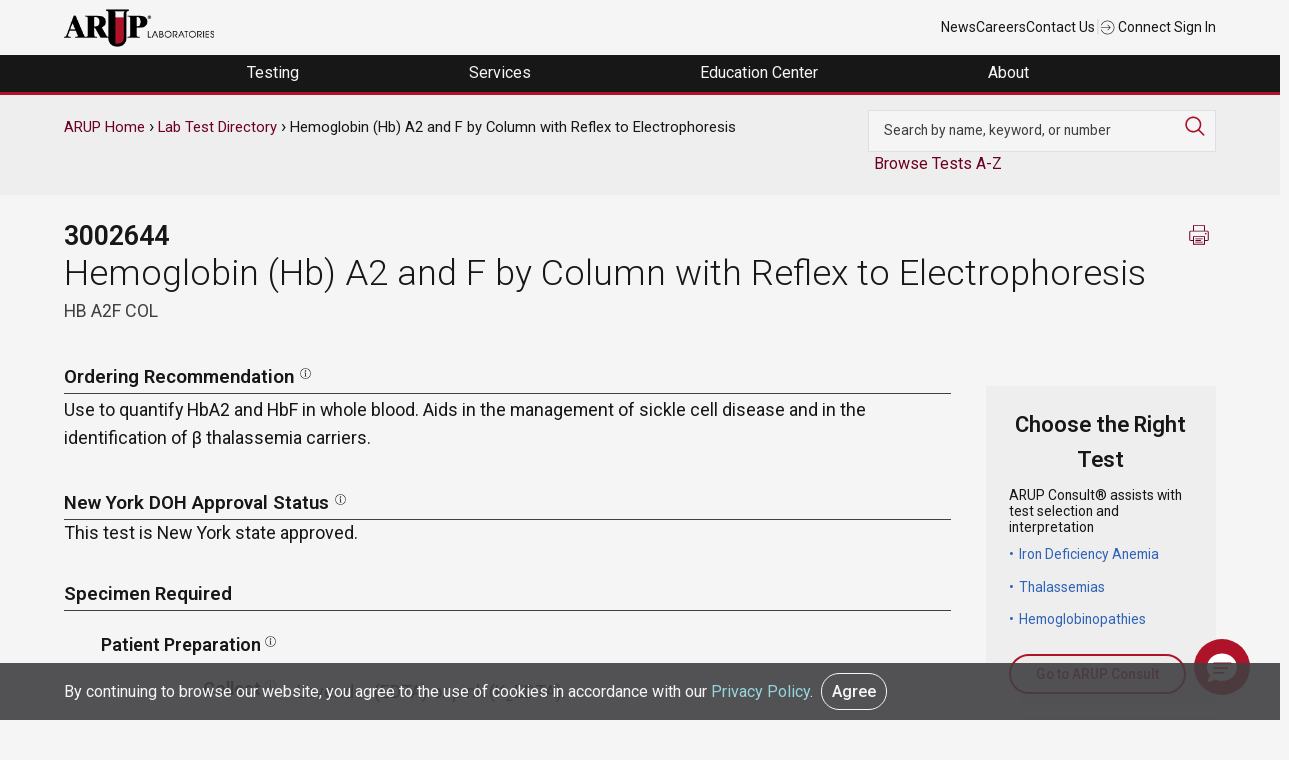

--- FILE ---
content_type: text/html; charset=UTF-8
request_url: https://ltd.aruplab.com/Tests/Pub/3002644
body_size: 83166
content:
<!DOCTYPE html>
<html lang="en" dir="ltr">
<head>
  <meta charset="utf-8" />
<meta name="description" content="Use to quantify HbA2 and HbF in whole blood. Aids in the management of sickle cell disease and in the identification of β thalassemia carriers. ||Transport 5 mL whole blood. (Min: 0.2 mL) Lavender (EDTA) or pink (K2EDTA)." />
<link rel="canonical" href="https://ltd.aruplab.com/Tests/Pub/3002644" />
<meta name="Generator" content="Drupal 10 (https://www.drupal.org)" />
<meta name="MobileOptimized" content="width" />
<meta name="HandheldFriendly" content="true" />
<meta name="viewport" content="width=device-width, initial-scale=1.0" />
<script type="application/ld+json">{
    "@context": "https://schema.org",
    "@graph": [
        {
            "@type": "MedicalOrganization",
            "additionalType": "DiagnosticLab",
            "@id": "https://ltd.aruplab.com",
            "description": "Quality testing to ensure the best results and care",
            "name": "ARUP Lab Test Directory"
        },
        {
            "@type": "MedicalTest",
            "name": "Hemoglobin (Hb) A2 and F by Column with Reflex to Electrophoresis",
            "description": "Use to quantify HbA2 and HbF in whole blood. Aids in the management of sickle cell disease and in the identification of β thalassemia carriers.",
            "code": {
                "@type": "MedicalCode",
                "codeValue": [
                    "83021; if reflexed",
                    "add 83020"
                ]
            },
            "guideline": {
                "@type": "MedicalGuideline",
                "guidelineSubject": [
                    "Iron Deficiency Anemia",
                    "Thalassemias",
                    "Hemoglobinopathies"
                ]
            }
        }
    ]
}</script>
<link rel="icon" href="/themes/arup/favicon.ico" type="image/vnd.microsoft.icon" />

  <title>Hemoglobin (Hb) A2 and F by Column with Reflex to Electrophoresis | ARUP Laboratories Test Directory</title>
  <link rel="stylesheet" media="all" href="/sites/default/files/css/css_PH8bxf708_wlj9k7xou0U51LsT7EQvP7ovgUNL6GDsI.css?delta=0&amp;language=en&amp;theme=arup&amp;include=eJx1juEOwiAMhF-IwSOZY3SAKYPQTt3bO3XTGOOftnf92hz60lzk6sGD6MokZkTTMcF5CJmxdnJhg8AWZ9y-jJDBNZpcEOl0nD3VsKuh09RJkuF82ZAEde_JNHTEjpbkePhx7DK3xXOWRMHIKkrlFehKfqq9uL1bYio0qw2kyCxWa4z8HysksuX72T_KHQEQZ1s" />
<link rel="stylesheet" media="all" href="/sites/default/files/css/css_U4BlNtDdGuCj_E6lpwR76A9yxT1gZd4CYejhRlFUEcw.css?delta=1&amp;language=en&amp;theme=arup&amp;include=eJx1juEOwiAMhF-IwSOZY3SAKYPQTt3bO3XTGOOftnf92hz60lzk6sGD6MokZkTTMcF5CJmxdnJhg8AWZ9y-jJDBNZpcEOl0nD3VsKuh09RJkuF82ZAEde_JNHTEjpbkePhx7DK3xXOWRMHIKkrlFehKfqq9uL1bYio0qw2kyCxWa4z8HysksuX72T_KHQEQZ1s" />

  
    <script async src="https://www.googletagmanager.com/gtag/js?id=UA-379387-18"></script>
    <script>
      window.dataLayer = window.dataLayer || [];
      function gtag(){dataLayer.push(arguments);}
      gtag('js', new Date());

      gtag('config', 'UA-379387-18');
      gtag('config', 'UA-35982668-12');
      gtag('config', 'G-Z8H49DQE4D'); //GA 4 main account

      gtag('config', 'UA-379387-1' , {
        'linker': {
          'domains': ['aruplab.com', 'ltd.aruplab.com', 'arupconsult.com', 'arup.utah.edu', 'testmenu.com']
        }
      }); //aruplab cross domain tracking
    </script>
    <!-- Google Tag Manager -->
    <script>(function(w,d,s,l,i){w[l]=w[l]||[];w[l].push({'gtm.start':
                new Date().getTime(),event:'gtm.js'});var f=d.getElementsByTagName(s)[0],
              j=d.createElement(s),dl=l!='dataLayer'?'&l='+l:'';j.async=true;j.src=
              'https://www.googletagmanager.com/gtm.js?id='+i+dl;f.parentNode.insertBefore(j,f);
      })(window,document,'script','dataLayer','GTM-K2SCQWP');</script>
    <!-- End Google Tag Manager -->
</head>
<body class="arup path-node page-node-type-ltd">
<!-- Google Tag Manager (noscript) -->
<noscript><iframe src="https://www.googletagmanager.com/ns.html?id=GTM-K2SCQWP"
                  height="0" width="0" style="display:none;visibility:hidden"></iframe></noscript>
<!-- End Google Tag Manager (noscript) -->
  <a href="#main-content" class="visually-hidden focusable skip-link">
    Skip to main content
  </a>
      
  
        <div class="dialog-off-canvas-main-canvas" data-off-canvas-main-canvas>
    <div role="document" class="page">
		<div id="top">
		  <div class="">
    

<div id="block-universalnavigation" class="block block-block-content block-block-contente5550c82-6bb2-4004-9e66-18fb86711b0d">
  
    
      
            <div class="field field--name-body field--type-text-with-summary field--label-hidden field__item"><div class="container top-nav-container">
<div class="top-nav-menu">
<div class="header__logo">
<div class="header-logo"><a href="https://www.aruplab.com/"><img src="/themes/arup/ARUP-logo.png" data-entity-uuid data-entity-type alt width="150" height="46" loading="lazy"></a></div>
</div>
<div class="top-nav-list">
<ul class="top-nav-menu">
<li class="header__item mobile-hide"><a class="top-nav-link menu-item" href="https://www.aruplab.com/news">News</a></li>
<li class="header__item mobile-hide"><a class="top-nav-link menu-item" href="https://www.aruplab.com/careers">Careers</a></li>
<li class="header__item mobile-hide"><a class="top-nav-link menu-item" href="https://www.aruplab.com/about/contact">Contact Us</a></li>
<li class="header__item light-gray mobile-hide">|</li>
<li class="header__item"><a class="top-nav-link menu-item" href="https://connect.aruplab.com/"><img src="/themes/arup/images/icons/login.svg" data-entity-uuid data-entity-type alt width="15" height="15" loading="lazy"> Connect Sign In</a></li>
</ul>
</div>
</div>
</div>
</div>
      
  </div>
  </div>


	</div>
		
		<div id="navigation">
		  <div class="">
    

<div id="block-navigation" class="block block-block-content block-block-content0ee627d9-7fa6-464b-a373-77b1e61f462a">
  
    
      
            <div class="field field--name-body field--type-text-with-summary field--label-hidden field__item"><div class="menu-header">
<ul class="header-megamenu-nav parent-container">
<li class="mobile-menu mobile-only toggle-parent">
<div class="mobile-menu-button"><span class="mobile-menu-top">&nbsp;</span><span class="mobile-menu-middle">&nbsp;</span><span class="mobile-menu-bottom">&nbsp;</span></div>
</li>
<li class="megamenu-item desktop-hide top-nav-mobile">&nbsp;<br>
<ul class="mobile-only">
<li class="menu-link"><a href="https://www.aruplab.com/news" target="_blank">News</a></li>
<li class="menu-link"><a href="https://www.aruplab.com/careers" target="_blank">Careers</a></li>
<li class="menu-link"><a href="https://www.aruplab.com/about/contact" target="_blank">Contact Us</a></li>
</ul>
</li>
<li class="megamenu-item top-level-menu mega-menu-testing mega-menu-first">
<p><span class="menu-no-link" tabindex="0">Testing&nbsp;</span></p>
<div class="megamenu-submenu">
<div class="dropdown-menu-left">
<div class="submenu-no-link" tabindex="0" data-menu-item="level-1"><span>Test Directory</span></div>
<div class="submenu-no-link" tabindex="0" data-menu-item="level-2"><span>Test Updates</span></div>
<div class="submenu-no-link" tabindex="0" data-menu-item="level-3"><span>Clinical Decision Support | ARUP Consult<sup>®</sup></span></div>
<div class="submenu-no-link" tabindex="0" data-menu-item="level-4"><span>Resources</span></div>
<div class="submenu-no-link" tabindex="0" data-menu-item="level-5"><span>Featured Test Categories</span></div>
</div>
<div class="dropdown-menu-right">
<div class="submenu-content" data-menu-item="level-1">
<div class="submenu-content-lt-pnl">
<p><a href="https://ltd.aruplab.com/">Search Our Test Directory</a></p>
<form class="ltd-search-form" action="/Search/SearchOrderables" autocomplete="off" method="get">
<input id="SearchTextNav" name="search" type="text" value> <button class="button button-red" type="submit" value="Search">Search</button>
</form>
<p class="dark-gray small padding-top10 mobile-hide">Search our extensive Laboratory Test Directory to find test codes, ordering recommendations, specimen stability information, Test Fact Sheets, and more.</p>
</div>
<div class="submenu-content-rt-pnl">
<p><a href="https://www.aruplab.com/testing/updates" target="_blank"><span class="no-padding external block-link">Changes and New Tests</span> <span class="small dark-gray block-link padding-top10 mobile-hide">Explore the most recent updates to our Laboratory Test Directory in one convenient location. Review important information about upcoming or current Hotlines, CPT code changes, new tests, and immediate activations.</span></a></p>
<p><a href="https://www.aruplab.com/testing/resources" target="_blank"><span class="no-padding external block-link">Test Resources</span> <span class="small dark-gray block-link padding-top10 mobile-hide">Find general guidance on ARUP specimen preparation and handling, specimen transportation, test turnaround times, critical alerts, billing practices, patient forms, and more.</span></a></p>
</div>
</div>
<div class="submenu-content" data-menu-item="level-2">
<div class="submenu-content-lt-pnl"><a href="https://www.aruplab.com/testing/updates" target="_blank"><span class="width100 block-link mobile-hide padding-bottom20"><img src="/sites/default/files/menu-images/Testing_TestUpdates.jpg" data-entity-uuid data-entity-type alt="Two test tubes" width="500" height="313" loading="lazy"></span> <span class="no-padding external block-link">Changes and New Tests</span> <span class="dark-gray block-link small padding-top10 mobile-hide">Explore the most recent updates to our Laboratory Test Directory in one convenient location. Review important information about upcoming or current Hotlines, CPT code changes, new tests, and immediate activations.</span></a></div>
<div class="submenu-content-rt-pnl">
<p><a href="https://www.aruplab.com/testing/cpt" target="_blank"><span class="no-padding external block-link">CPT Code Updates</span> <span class="small dark-gray block-link padding-top10 mobile-hide">Find information about our annual and biweekly updates to CPT codes.</span></a></p>
<p><a href="https://www.aruplab.com/testing/resources" target="_blank"><span class="no-padding external block-link">Test Resources</span> <span class="small dark-gray block-link padding-top10 mobile-hide">Find general guidance on ARUP specimen preparation and handling, specimen transportation, test turnaround times, critical alerts, billing practices, patient forms, and more.</span></a></p>
<p><a href="/updates/performed-reported-updates" target="_blank"><span class="no-padding block-link">Performed/Reported</span> <span class="small dark-gray block-link padding-top10 mobile-hide">Find information about updates to the Performed schedule and the Reported turnaround time.</span></a></p>
</div>
</div>
<div class="submenu-content" data-menu-item="level-3">
<div class="submenu-content-lt-pnl"><a href="https://arupconsult.com/" target="_blank"><span class="width100 mobile-hide block-link padding-bottom20"><img src="/sites/default/files/menu-images/Testing-ClinicalDecisionSupportConsult_500x322.jpg" data-entity-uuid data-entity-type alt="A clinician uses a tablet to access ARUP Consult" width="500" height="322" loading="lazy"></span> <span class="no-padding block-link external">ARUP Consult<sup>®</sup></span> <span class="dark-gray small block-link padding-top10 mobile-hide">Our clinical decision support resource, ARUP Consult, empowers clinicians with robust information, algorithms, and tools for informed patient care decisions.</span></a></div>
<div class="submenu-content-rt-pnl">
<p><a href="https://arupconsult.com/" target="_blank"><span class="no-padding block-link external">Choose the Right Test</span></a></p>
<p class="no-padding mobile-hide"><a href="https://arupconsult.com/algorithms" target="_blank"><span class="no-padding block-link external">Testing Algorithms</span></a></p>
<p><a href="https://arupconsult.com/test-fact-sheets" target="_blank"><span class="no-padding block-link external">Test Fact Sheets</span></a></p>
</div>
</div>
<div class="submenu-content" data-menu-item="level-4">
<div class="submenu-content-lt-pnl"><a href="https://www.aruplab.com/testing/resources" target="_blank"><span class="width100 block-link mobile-hide padding-bottom20"><img src="/sites/default/files/menu-images/Testing_Resources_500x313.jpg" data-entity-uuid data-entity-type alt="ARUP's Automated Core Lab" width="500" height="313" loading="lazy"></span> <span class="no-padding external block-link">Test Resources</span> <span class="dark-gray block-link small padding-top10 mobile-hide">Find specimen instructions, test turnaround times, patient forms, test codes, and more.</span></a></div>
<div class="submenu-content-rt-pnl">
<p><a class="external" href="https://www.aruplab.com/testing/resources/specimen" target="_blank">Specimen Handling</a></p>
<p><a class="external" href="https://www.aruplab.com/testing/cpt" target="_blank">CPT Codes</a></p>
<p><a class="external" href="https://www.aruplab.com/testing/resources/codes" target="_blank">Z-Codes</a></p>
<p><a class="external" href="https://www.aruplab.com/testing/resources/loinc_codes" target="_blank">LOINC Codes</a></p>
<p><a class="external" href="https://www.aruplab.com/testing/resources/turnaround-time" target="_blank">Test Turnaround Time and Contingency Plan</a></p>
<p><a class="external" href="https://www.aruplab.com/testing/resources/values" target="_blank">Critical Values and Urgent Notifications</a></p>
<p class="padding-top20"><a class="external" href="https://www.aruplab.com/testing/resources" target="_blank"><strong>View All Test Resources</strong></a></p>
</div>
</div>
<div class="submenu-content" data-menu-item="level-5">
<div class="submenu-content-lt-pnl">
<p><a href="https://www.aruplab.com/testing/specialties" target="_blank"><span class="width100 block-link mobile-hide padding-bottom20"><img src="/sites/default/files/menu-images/Testing_FeaturedTestCatagories_500x333.jpg" data-entity-uuid data-entity-type alt="A silouette of a hand holding a test tube" width="500" height="333" loading="lazy"></span> <span class="no-padding external block-link">Comprehensive Diagnostic Solutions</span> <span class="dark-gray block-link small padding-top10 mobile-hide">Discover the benefits of our testing for each featured test category. Explore highlighted updates, articles, video spotlights, and more.</span></a></p>
<p class="xsmall gray padding-top20 hide-mobile">This section highlights our specialized offerings and is separate from our <a class="small" href="https://ltd.aruplab.com/">Laboratory Test Directory.</a></p>
</div>
<div class="submenu-content-rt-pnl">
<p><a class="external" href="https://www.aruplab.com/antineural-antibody-testing-autoimmune-neurologic-disease" target="_blank">Autoimmune Neurologic Disease</a></p>
<p><a class="external" href="https://www.aruplab.com/genetics" target="_blank">Genetics</a></p>
<p><a class="external" href="https://www.aruplab.com/hematopathology" target="_blank">Hematopathology</a></p>
<p><a class="external" href="https://www.aruplab.com/infectious-disease" target="_blank">Infectious Disease</a></p>
<p class="padding-top20"><a class="external" href="https://www.aruplab.com/testing/specialties" target="_blank"><strong>View All</strong></a></p>
<p class="small gray padding-top"><a class="small" href="https://ltd.aruplab.com/">Search the Laboratory Test Directory</a></p>
<p class="small gray no-padding"><a class="external small" href="https://arupconsult.com/" target="_blank">Clinical Decision Support | ARUP Consult<sup>®</sup></a></p>
</div>
</div>
</div>
</div>
</li>
<li class="megamenu-item top-level-menu mega-menu-services">
<p><span class="menu-no-link" tabindex="0">Services&nbsp;</span></p>
<div class="megamenu-submenu">
<div class="dropdown-menu-left">
<div class="submenu-no-link" tabindex="0" data-menu-item="level-1"><span>Healthcare Advisory Services</span></div>
<div class="submenu-no-link" tabindex="0" data-menu-item="level-2"><span>Drug and Clinical Research Services</span></div>
<div class="submenu-no-link" tabindex="0" data-menu-item="level-3"><span>Research and Innovation</span></div>
</div>
<div class="dropdown-menu-right">
<div class="submenu-content" data-menu-item="level-1">
<div class="submenu-content-lt-pnl"><a href="https://www.aruplab.com/consulting" target="_blank"><span class="width100 block-link mobile-hide padding-bottom20"><img src="/sites/default/files/menu-images/AHAS_Solutions500x333.jpg" data-entity-uuid data-entity-type alt="A illustration of a bar graph" width="500" height="333" loading="lazy"></span> <span class="no-padding external block-link">Tailored Solutions and Advisory Services</span> <span class="dark-gray padding-top10 block-link small mobile-hide">Optimize your laboratory by partnering with ARUP Healthcare Advisory Services. Discover our solutions, including process streamlining, outreach business planning, laboratory stewardship, and more.</span></a></div>
<div class="submenu-content-rt-pnl">
<p><a class="external" href="https://www.aruplab.com/consulting/outreach" target="_blank">Laboratory Outreach Solutions and Business Planning</a></p>
<p><a class="external" href="https://www.aruplab.com/consulting/operations" target="_blank">Workflow Solutions and Space Planning</a></p>
<p><a class="external" href="https://www.aruplab.com/consulting/stewardship" target="_blank">Laboratory and Pharmacy Stewardship Solutions</a></p>
<p><a class="external" href="https://www.aruplab.com/consulting/analytics" target="_blank">Laboratory Analytics and Reporting Tools | ARUP AnalyticsDx<sup>TM</sup></a></p>
<p class="padding-top20"><a class="external" href="https://www.aruplab.com/consulting" target="_blank"><strong>View All Advisory Services</strong></a></p>
</div>
</div>
<div class="submenu-content" data-menu-item="level-2">
<div class="submenu-content-lt-pnl"><a href="https://www.aruplab.com/research/pharma" target="_blank"><span class="width100 block-link mobile-hide padding-bottom20"><img src="/sites/default/files/menu-images/Services_ClinicalResearch500x300.jpg" data-entity-uuid data-entity-type alt="An array of differently colored pills form a DNA helix" width="500" height="300" loading="lazy"></span> <span class="no-padding external block-link">For Researchers: Clinical Research Services</span> <span class="dark-gray padding-top10 block-link small mobile-hide">Our team of experienced project managers is available to assist you in companion diagnostic development, clinical trial studies, academic research, and expert pathology review.</span></a></div>
<div class="submenu-content-rt-pnl">
<p><a href="https://www.aruplab.com/research/pharma/clinical-trials" target="_blank"><span class="no-padding external block-link">Clinical and Academic Research</span> <span class="small dark-gray block-link padding-top10 mobile-hide">Our Clinical Trials group supports a variety of research efforts, including academic research initiatives, and serves clients from central laboratories, clinical research organizations (CROs), in vitro device (IVD) manufacturers, and more. Discover all of our services.</span></a></p>
<p><a href="https://www.aruplab.com/research/pharma/pharmadx" target="_blank"><span class="no-padding external block-link">Pharmaceutical Services</span> <span class="small dark-gray block-link padding-top10 mobile-hide">ARUP offers companion diagnostics and central pathology review services as part of our comprehensive pharmaceutical services. Explore our capabilities and more.</span></a></p>
<p class="padding-top20"><a class="external" href="https://www.aruplab.com/research/pharma" target="_blank"><strong>View All Clinical Research Services</strong></a></p>
</div>
</div>
<div class="submenu-content" data-menu-item="level-3">
<div class="submenu-content-lt-pnl" style="width:100%;"><a href="https://www.aruplab.com/arup-research-and-innovation" target="_blank"><span class="width100 block-link mobile-hide padding-bottom20"><img class="width100" src="/sites/default/files/menu-images/dna-menu.jpg" data-entity-uuid data-entity-type alt="DNA strand" width="800" height="215" loading="lazy"></span> <span class="no-padding block-link">ARUP Institute for Research and Innovation in Diagnostic and Precision Medicine™</span> <span class="dark-gray padding-top10 block-link small mobile-hide">We accelerate the development and adoption of cutting-edge diagnostic and prognostic technologies advancing patient care through groundbreaking science and engineering.</span></a> <a href="https://www.aruplab.com/sherrie-perkins-research-innovation-grant" target="_blank"><span class="no-padding block-link">The Sherrie Perkins Research and Innovation Collaboration Grant</span> <span class="dark-gray padding-top10 block-link small mobile-hide">The Sherrie Perkins Research and Innovation Collaboration Grant funds cutting-edge research in laboratory medicine.</span></a></div>
</div>
</div>
</div>
</li>
<li class="megamenu-item top-level-menu mega-menu-education ">
<p><span class="menu-no-link" tabindex="0">Education Center&nbsp;</span></p>
<div class="megamenu-submenu">
<div class="dropdown-menu-left">
<div class="submenu-no-link" tabindex="0" data-menu-item="level-1"><span>Continuing Education</span></div>
<div class="submenu-no-link" tabindex="0" data-menu-item="level-2"><span>ARUP Expert Insights</span></div>
<div class="submenu-no-link" tabindex="0" data-menu-item="level-3"><span>Education Events</span></div>
<div class="submenu-no-link" tabindex="0" data-menu-item="level-4"><span>MLS Faculty and Student Resource Center</span></div>
</div>
<div class="dropdown-menu-right">
<div class="submenu-content" data-menu-item="level-1">
<div class="submenu-content-lt-pnl"><a href="https://arup.utah.edu/education/videoIndex.php" target="_blank"><span class="width100 block-link mobile-hide padding-bottom20"><img src="/sites/default/files/menu-images/EducationCenter_ContinuingEd500x300.jpg" data-entity-uuid data-entity-type alt="ARUP's logo on a wall" width="500" height="300" loading="lazy"></span> <span class="no-padding block-link external">Free Continuing Education Credits</span> <span class="dark-gray block-link padding-top10 small mobile-hide">ARUP provides free CME, P.A.C.E.<sup>®</sup>, and Florida credits for laboratory professionals.</span></a></div>
<div class="submenu-content-rt-pnl">
<p><a class="external" href="https://arup.utah.edu/education/videoIndex.php#cme" target="_blank">CME Credit</a></p>
<p><a class="external" href="https://arup.utah.edu/education/videoIndex.php#pace" target="_blank">P.A.C.E.<sup>®</sup> Credit</a></p>
<p><a class="external" href="https://arup.utah.edu/education/videoIndex.php#fl" target="_blank">Florida Credit</a></p>
<p class="padding-top20"><a class="external" href="https://arup.utah.edu/education/videoIndex.php" target="_blank"><strong>View All Courses</strong></a></p>
</div>
</div>
<div class="submenu-content" data-menu-item="level-2">
<div class="submenu-content-lt-pnl"><a href="https://arup.utah.edu/education/shortTopics.php" target="_blank"><span class="width100 block-link mobile-hide padding-bottom20"><img src="/sites/default/files/menu-images/Education_ExpertInsights_500x333.jpg" data-entity-uuid data-entity-type alt="Photo of Jonathan Genzen and Lauren Pearson" width="500" height="333" loading="lazy"></span> <span class="no-padding external block-link">Expert-Led Spotlight Video Series</span> <span class="dark-gray block-link padding-top10 small mobile-hide">Take your learning to the next level with these short lectures. Videos are typically less than 10 minutes and cover a variety of topics such as test utilization, testing technologies, new test explanations, and more.</span></a></div>
<div class="submenu-content-rt-pnl">
<p><a href="https://arup.utah.edu/education/shortTopics.php#podcasts" target="_blank"><span class="no-padding external">Podcast Episodes</span> <span class="small dark-gray padding-top10 block-link mobile-hide">Stay up to date on trending laboratory medicine topics with our LabMind podcast.</span></a></p>
<p><a href="https://www.aruplab.com/research/publications" target="_blank"><span class="no-padding external block-link">Research Publications</span> <span class="small dark-gray block-link padding-top10 mobile-hide">Explore our experts’ most recent publications in peer-reviewed sources.</span></a></p>
<p><a href="https://www.aruplab.com/research/posters" target="_blank"><span class="no-padding external block-link">Posters and Presentations</span> <span class="small dark-gray block-link padding-top10 mobile-hide">Request a poster presentation from a recent conference or event.</span></a></p>
</div>
</div>
<div class="submenu-content" data-menu-item="level-3">
<div class="submenu-content-lt-pnl"><a href="https://www.aruplab.com/education/webinars" target="_blank"><span class="width100 mobile-hide block-link padding-bottom20"><img src="/sites/default/files/menu-images/Education_MLSResources500x333.png" data-entity-uuid data-entity-type alt="A woman with headphones uses a laptop" width="500" height="333" loading="lazy"></span> <span class="no-padding external block-link">Live Webinars</span> <span class="dark-gray padding-top10 block-link small mobile-hide">Attend our live webinars for insightful, interactive conversations around the latest trends and advancements in laboratory medicine.</span></a></div>
<div class="submenu-content-rt-pnl"><a href="https://www.aruplab.com/education/events" target="_blank"><span class="no-padding external block-link">Upcoming Regional Conferences</span> <span class="dark-gray padding-top10 block-link small mobile-hide">Join our experts at upcoming educational conferences and ARUP-sponsored events. Program agendas, registration information, event locations, and more can be found here.</span></a>&nbsp;<span class="no-padding mobile-hide">&nbsp;</span> <a href="https://www.aruplab.com/education/speakers" target="_blank"><span class="no-padding external block-link">Request an ARUP Speaker</span> <span class="small dark-gray block-link padding-top10 mobile-hide">Bring our experts directly to your facility with our diverse educational offerings. Choose from a variety of topics, delivered in person or via webinar.</span></a></div>
</div>
<div class="submenu-content" data-menu-item="level-4">
<div class="submenu-content-lt-pnl" style="width:100%;"><a href="https://arup.utah.edu/mls" target="_blank"><span class="width100 block-link mobile-hide padding-bottom20"><img class="width100" src="/sites/default/files/menu-images/EducationCenter_ARUPExpertInsights600x184.jpg" data-entity-uuid data-entity-type alt="The back view of a woman using a laptop" width="600" height="184" loading="lazy"></span> <span class="no-padding block-link external">Access Free Online Resources</span> <span class="dark-gray padding-top10 block-link small mobile-hide">Enhance your medical laboratory science (MLS) program with our free online resource center. Integrate these curated resources into your curriculum to enrich valuable student-faculty engagement.</span></a></div>
</div>
</div>
</div>
</li>
<li class="megamenu-item top-level-menu mega-menu-about mega-menu-last">
<p><span class="menu-no-link" tabindex="0">About&nbsp;</span></p>
<div class="megamenu-submenu">
<div class="dropdown-menu-left">
<div class="submenu-no-link" tabindex="0" data-menu-item="level-1"><span>Contact Us</span></div>
<div class="submenu-no-link" tabindex="0" data-menu-item="level-2"><span>About Us</span></div>
<div class="submenu-no-link" tabindex="0" data-menu-item="level-4"><span>Careers</span></div>
<div class="submenu-no-link" tabindex="0" data-menu-item="level-5"><span>News</span></div>
<div class="submenu-no-link" tabindex="0" data-menu-item="level-6"><span>Employee Resources</span></div>
<div class="submenu-no-link" tabindex="0" data-menu-item="level-7"><span>Compliance</span></div>
</div>
<div class="dropdown-menu-right">
<div class="submenu-content" data-menu-item="level-1">
<div class="submenu-content-lt-pnl">
<p><a href="https://www.aruplab.com/about/contact" target="_blank"><span class="no-padding external block-link">Contact Us</span> <span class="small dark-gray block-link padding-top10 mobile-hide">Contact our support team any time through our 24/7 phone assistance, live chat options, or directly via email.</span></a></p>
<p><a href="https://www.aruplab.com/about/contact" target="_blank"><span class="no-padding external block-link">Media Coverage and Inquiries</span> <span class="small dark-gray block-link padding-top10 mobile-hide">Contact an ARUP media specialist about photos, press releases, interviews, quotes, and more.</span></a></p>
</div>
<div class="submenu-content-rt-pnl">
<p><a href="https://www.aruplab.com/about/contact" target="_blank"><span class="no-padding external block-link">Sales and Account Inquiries</span> <span class="small dark-gray block-link padding-top10 mobile-hide">Request to speak to your local account executive or to set up a new account with ARUP.&nbsp;</span></a></p>
<p><a href="https://www.aruplab.com/consulting" target="_blank"><span class="no-padding external block-link">Healthcare Advisory Services Request</span> <span class="small dark-gray block-link padding-top10 mobile-hide">Contact an ARUP healthcare consultant to learn more about how you can optimize your laboratory operations, generate more revenue, and improve patient care.</span></a></p>
</div>
</div>
<div class="submenu-content" data-menu-item="level-2">
<div class="submenu-content-lt-pnl"><a href="https://www.aruplab.com/about"><span class="width100 block-link mobile-hide padding-bottom20"><img src="/sites/default/files/menu-images/EducationCenter_MLSFaculty_500x270.jpg" data-entity-uuid data-entity-type alt="A row of hanging labcoats" width="500" height="270" loading="lazy"></span> <span class="no-padding external block-link menu-item">About Us</span> <span class="dark-gray small block-link padding-top10 mobile-hide">ARUP Laboratories is a national, academic, and nonprofit reference laboratory at the forefront of diagnostic medicine. With more than 40 years of experience supporting clients through unparalleled quality and service, our goal is to continually drive positive change for healthcare systems and their patients.</span><span class="padding-top20 hide-mobile block-link"><strong class="menu-item">Learn More</strong></span></a></div>
<div class="submenu-content-rt-pnl"><a href="https://www.aruplab.com/experts/medical-experts"><span class="no-padding external block-link menu-item">Our Experts</span> <span class="small dark-gray block-link padding-top10 mobile-hide">Explore the breadth and depth of expertise available from ARUP’s 150+ medical directors, genetic counselors, pathologists, specialty scientists, and consultants, most of whom are on-site.</span></a></div>
</div>
<div class="submenu-content" data-menu-item="level-4">
<div class="submenu-content-lt-pnl"><a href="https://www.aruplab.com/careers/culture" target="_blank"><span class="width100 mobile-hide block-link padding-bottom20"><img src="/sites/default/files/menu-images/About_EmployeeResources_Benefits500x333.jpg" data-entity-uuid data-entity-type alt="An ARUP employee working in the lab" width="500" height="333" loading="lazy"></span> <span class="no-padding external block-link">Explore Our Culture</span> <span class="dark-gray small block-link padding-top10 mobile-hide">ARUP offers an enriching work environment with exceptional benefits, flexible hours, and an inclusive company culture that fosters pride among employees.</span></a></div>
<div class="submenu-content-rt-pnl">
<p><a href="https://www.aruplab.com/careers" target="_blank"><span class="width100 block-link mobile-hide padding-bottom20"><img src="/sites/default/files/menu-images/About_Careers_Journey500x333.jpg" data-entity-uuid data-entity-type alt="Jenna Przybyla" width="500" height="333" loading="lazy"></span> <span class="no-padding external block-link">Start Your Journey With ARUP</span> <span class="dark-gray small block-link padding-top10 mobile-hide">Explore exciting career opportunities across a variety of fields and experience levels. Open positions are posted in one convenient location so you can easily find your perfect fit.</span></a></p>
<p class="padding-top20"><a class="external" href="https://recruiting2.ultipro.com/ARU1000ARUP/JobBoard/62cc791d-612e-42e6-909f-0de27efe2038" target="_blank"><strong>Browse All Open Positions</strong></a></p>
</div>
</div>
<div class="submenu-content" data-menu-item="level-5">
<div class="submenu-content-lt-pnl"><a href="https://www.aruplab.com/newsroom" target="_blank"><span class="width100 mobile-hide block-link padding-bottom20"><img src="/sites/default/files/menu-images/About_News_4_500x333.jpg" data-entity-uuid data-entity-type alt="A man in headphones looking at his phone" width="500" height="333" loading="lazy"></span> <span class="no-padding external block-link">Explore the ARUP Newsroom</span> <span class="dark-gray small block-link padding-top10 mobile-hide">Stay informed about the latest from ARUP. Explore press releases, news articles, our Magnify publication, and more.</span></a></div>
<div class="submenu-content-rt-pnl">
<p><a class="external" href="https://www.aruplab.com/news/press" target="_blank">Press Releases</a></p>
<p><a class="external" href="https://www.aruplab.com/newsroom" target="_blank">Recent Articles</a></p>
<p><a class="external" href="https://www.aruplab.com/newsroom/media" target="_blank">Media Resources</a></p>
<p><a class="external" href="https://www.aruplab.com/magnify" target="_blank">Magnify Magazine</a></p>
</div>
</div>
<div class="submenu-content" data-menu-item="level-6">
<div class="submenu-content-lt-pnl"><a href="https://www.aruplab.com/benefits" target="_blank"><span class="width100 block-link mobile-hide padding-bottom20"><img src="/sites/default/files/menu-images/About_EmployeeResources.png" data-entity-uuid data-entity-type alt="An employee uses the ARUP Wellness Center" width="500" height="333" loading="lazy"></span> <span class="no-padding external block-link">Employee Benefits</span> <span class="dark-gray small block-link padding-top10 mobile-hide">ARUP employees can review their employee benefits, including medical coverage and open enrollment information, long-term absence arrangements, employee assistance programs, and other resources.</span></a></div>
<div class="submenu-content-rt-pnl">
<p><a href="https://www.aruplab.com/clinic/wellness" target="_blank"><span class="no-padding external block-link">Wellness Center</span> <span class="small dark-gray block-link padding-top10 mobile-hide">Employees can access a team of dedicated wellness coaches for private or group classes, nutrition information, recovery activities, and more.</span></a></p>
<p><a href="https://www.aruplab.com/clinic" target="_blank"><span class="no-padding external block-link">Family Health Clinic</span> <span class="small dark-gray block-link padding-top10 mobile-hide">Employees and their dependents can access free primary care, occupational healthcare, immunization, mental health resources, and more at the Family Health Clinic.</span></a></p>
<p class="padding-top20"><a class="menu-item" href="https://www.aruplab.com/lms" target="_blank"><strong>Learning Management Systems Login</strong></a></p>
</div>
</div>
<div class="submenu-content" data-menu-item="level-7">
<div class="submenu-content-lt-pnl">
<p><a href="https://www.aruplab.com/compliance/licensure-accreditations" target="_blank"><span class="no-padding external block-link">Licensure and Accreditations</span> <span class="small dark-gray block-link padding-top10 mobile-hide">ARUP is a College of American Pathologists (CAP)-, Clinical Laboratory Improvement Amendments (CLIA)-, and International Organization for Standardization (ISO) 15189-accredited laboratory. Additionally, ARUP meets all regulations for labeling non-FDA approved test methods offered by ARUP.</span></a></p>
<p><a href="https://www.aruplab.com/compliance/medicare" target="_blank"><span class="no-padding external block-link">Medicare Coverage Information</span> <span class="small dark-gray block-link padding-top10 mobile-hide">Learn about the restrictions around Medicare billing and reimbursement before you order an ARUP test.</span></a></p>
</div>
<div class="submenu-content-rt-pnl">
<p><a href="https://www.aruplab.com/compliance/public-health-reporting" target="_blank"><span class="no-padding external block-link">Public Health Reporting</span> <span class="small dark-gray block-link padding-top10 mobile-hide">Learn about ARUP's policy regarding public health reporting and how we stay in compliance with state regulations.</span></a></p>
<p><a href="https://www.aruplab.com/privacy" target="_blank"><span class="external no-padding block-link">Privacy and HIPAA</span> <span class="small dark-gray block-link padding-top10 mobile-hide">Review our policies and practices for HIPAA and GDPR compliance.&nbsp;</span></a></p>
<p><a href="https://www.aruplab.com/compliance#compliance" target="_blank"><span class="external no-padding block-link"><strong>ARUP Compliance Policy</strong></span></a></p>
</div>
</div>
</div>
</div>
</li>
</ul>
</div>
</div>
      
  </div>
  </div>

	</div>
	
		<section id="feature">
		<div class="container">
		  <div class="">
    

<div id="block-printlogo" class="block block-block-content block-block-content069b08ff-181f-4c6b-a233-f0682f88179f">
  
    
      
            <div class="field field--name-body field--type-text-with-summary field--label-hidden field__item"><div><img alt="ARUP logo" height="51px" src="/themes/arup/images/LogoPrint.png" width="500px" loading="lazy"></div>
</div>
      
  </div>
  </div>

		</div>
	</section>
		
		
		<header id="header">
	<div class="container">
		  <div class="">
    

<div id="block-navigationbarsearch" class="block block-block-content block-block-contentd7b939d3-98cc-47aa-be08-d7f85f067fce">
  
    
      
            <div class="field field--name-body field--type-text-with-summary field--label-hidden field__item"><div class="ltd-nav-search">
<form action="/Search/SearchOrderables" method="get">
<input class="search-box-block" id="SearchTextNav" name="search" placeholder="Search by name, keyword, or number" type="text" value><button type="submit" value="Search"><img alt="search button" class="xsmall red" data-entity-type data-entity-uuid height="20px" src="/themes/arup/images/ltd-icons/search.svg" width="20px" loading="lazy"></button></form>
<p class="toggle small browse-tests"><a>Browse Tests A-Z</a></p>
<div class="toggle-container browse-menu"><a href="/Search/Browse?browseBy=A">A</a> <a href="/Search/Browse?browseBy=B">B</a> <a href="/Search/Browse?browseBy=C">C</a> <a href="/Search/Browse?browseBy=D">D</a> <a href="/Search/Browse?browseBy=E">E</a> <a href="/Search/Browse?browseBy=F">F</a> <a href="/Search/Browse?browseBy=G">G</a> <a href="/Search/Browse?browseBy=H">H</a> <a href="/Search/Browse?browseBy=I">I</a> <a href="/Search/Browse?browseBy=J">J</a> <a href="/Search/Browse?browseBy=K">K</a> <a href="/Search/Browse?browseBy=L">L</a> <a href="/Search/Browse?browseBy=M">M</a> <a href="/Search/Browse?browseBy=N">N</a> <a href="/Search/Browse?browseBy=O">O</a> <a href="/Search/Browse?browseBy=P">P</a> <a href="/Search/Browse?browseBy=Q">Q</a> <a href="/Search/Browse?browseBy=R">R</a> <a href="/Search/Browse?browseBy=S">S</a> <a href="/Search/Browse?browseBy=T">T</a> <a href="/Search/Browse?browseBy=U">U</a> <a href="/Search/Browse?browseBy=V">V</a> <a href="/Search/Browse?browseBy=W">W</a> <a href="/Search/Browse?browseBy=X">X</a> <a href="/Search/Browse?browseBy=Y">Y</a> <a href="/Search/Browse?browseBy=Z">Z</a> <a class="other" href="/Search/Browse?browseBy=Allergens">Allergens</a></div>
</div>
</div>
      
  </div>

<div id="block-arup-breadcrumbs" class="block block-system block-system-breadcrumb-block">
  
    
        <nav class="breadcrumb" role="navigation" aria-labelledby="system-breadcrumb">
    <div class="visually-hidden">Breadcrumb</div>
	<ol>
        <li><a href="https://aruplab.com">ARUP Home</a></li>
        <li><a href="/">Lab Test Directory</a></li>
                  <li>Hemoglobin (Hb) A2 and F by Column with Reflex to Electrophoresis</li>
          	</ol>
  </nav>

  </div>
  </div>

	</div>
	</header>
	
	<main role="main" id="main">
		<div class="container">
		  <div class="">
    <div data-drupal-messages-fallback class="hidden"></div>

<div id="block-arup-content" class="block block-system block-system-main-block">
  
    
      <article id="node-13155" class="" data-history-node-id="13155">
  
    

  
  
<div  class="ltd-content-wrapper">
    
<div  class="page-header">
    
<div class="test-number">

            <div class="field left field--name-field-test-number field--type-string field--label-hidden field__item">3002644</div>
      
  
  <div class="utility-icons right">
    <a class="print-page" data-title="Print page." href="javascript:window.print()" ><img alt="print" width="20px" height="20px" class="red-rock xsmall"  src="/themes/arup/images/ltd-icons/print.svg" /></a>
  </div>
  <div class="clear"></div>
</div>
            <h1><p>Hemoglobin (Hb) A2 and F by Column with Reflex to Electrophoresis</p>
</h1>
      
<div title="Mnemonic">

            <div class="field field--name-field-mnemonic field--type-string field--label-hidden field__item">HB A2F COL</div>
      
</div>
  </div>
<div  class="ltd-sidebar">
    
<div  class="sidebar-boxes">
    
<div  id="consult-links">
    
  <div class="field field--name-field-consult-topics field--type-link field--label-above">
    <div class="field__label">Choose the Right Test</div>
    <div>ARUP Consult® assists with test selection and interpretation</div>
          <div class="field__items">
              <div class="field__item"><a href="https://arupconsult.com/node/10415" target="_blank">Iron Deficiency Anemia</a></div>
          <div class="field__item"><a href="https://arupconsult.com/node/2824" target="_blank">Thalassemias</a></div>
          <div class="field__item"><a href="https://arupconsult.com/node/2202" target="_blank">Hemoglobinopathies</a></div>
              </div>
    
    <br><a class="button button-ltd" target="_blank" href="https://www.arupconsult.com/">Go to ARUP Consult</a>
  </div>




  </div>
<div  class="light-bg example-report-box">
    
  <div class="field field--name-field-example-reports-links field--type-entity-reference-revisions field--label-above">
    <div class="field__label">Example Reports</div>
          <div class="field__items">
              <div class="field__item">  <div class="paragraph paragraph--type--example-reports paragraph--view-mode--default">
          
            <div class="field field--name-field-example-reports-text field--type-string field--label-hidden field__item"><a href="https://ltd.aruplab.com/api/ltd/examplereport?report=3002644%2C%20Elevated.pdf" target="_blank">Elevated</a></div>
      
      </div>
</div>
          <div class="field__item">  <div class="paragraph paragraph--type--example-reports paragraph--view-mode--default">
          
            <div class="field field--name-field-example-reports-text field--type-string field--label-hidden field__item"><a href="https://ltd.aruplab.com/api/ltd/examplereport?report=3002644%2C%20Normal.pdf" target="_blank">Normal</a></div>
      
      </div>
</div>
              </div>
      </div>

  </div>
            <div class="field field--name-field-empty-field field--type-string field--label-hidden field__item"> </div>
      
<div  class="interface-map modal-wrapper">
  <button class="button button-secondary modal-toggle">Interface Map</button>
    
<div  class="modal">
    
<div  id="itmp-modal-container" class="modal-container">
    
<div  class="modal-content">
    
<div class="im-table-head">
<span class="component-table-head">COMPONENT</span>
<span class="description-table-head">DESCRIPTION</span>
<span class="test-type-table-head">TEST TYPE</span>
<span class="infectious-table-head">INFECTIOUS</span>
<span class="uom-table-head">UNIT OF MEASURE</span>
<span class="numeric-map-table-head">NUMERIC MAP</span>
<span class="loinc-table-head">LOINC</span>
</div>
      <div class="field field--name-field-interface-map field--type-entity-reference-revisions field--label-hidden field__items">
              <div class="field__item">  <div class="paragraph paragraph--type--interface-map paragraph--view-mode--default">
          
            <div class="field field--name-field-component field--type-string field--label-hidden field__item">3002709 </div>
      
            <div class="field field--name-field-description field--type-string field--label-hidden field__item">Hemoglobin A2 </div>
      
            <div class="field field--name-field-test-type field--type-string field--label-hidden field__item">Resultable </div>
      
            <div class="field field--name-field-infectious field--type-string field--label-hidden field__item">N </div>
      
            <div class="field field--name-field-unit-of-measure field--type-string field--label-hidden field__item">% </div>
      
            <div class="field field--name-field-numeric-map field--type-string field--label-hidden field__item">XX.X </div>
      
            <div class="field field--name-field-loinc field--type-string field--label-hidden field__item">4551-8 </div>
      
      </div>
</div>
              <div class="field__item">  <div class="paragraph paragraph--type--interface-map paragraph--view-mode--default">
          
            <div class="field field--name-field-component field--type-string field--label-hidden field__item">3002710 </div>
      
            <div class="field field--name-field-description field--type-string field--label-hidden field__item">Hemoglobin F </div>
      
            <div class="field field--name-field-test-type field--type-string field--label-hidden field__item">Resultable </div>
      
            <div class="field field--name-field-infectious field--type-string field--label-hidden field__item">N </div>
      
            <div class="field field--name-field-unit-of-measure field--type-string field--label-hidden field__item">% </div>
      
            <div class="field field--name-field-numeric-map field--type-string field--label-hidden field__item">XX.X </div>
      
            <div class="field field--name-field-loinc field--type-string field--label-hidden field__item">4576-5 </div>
      
      </div>
</div>
              <div class="field__item">  <div class="paragraph paragraph--type--interface-map paragraph--view-mode--default">
          
            <div class="field field--name-field-component field--type-string field--label-hidden field__item">3002711 </div>
      
            <div class="field field--name-field-description field--type-string field--label-hidden field__item">Hemoglobin A2 and F Interpretation </div>
      
            <div class="field field--name-field-test-type field--type-string field--label-hidden field__item">Resultable </div>
      
            <div class="field field--name-field-infectious field--type-string field--label-hidden field__item">N </div>
      
            <div class="field field--name-field-unit-of-measure field--type-string field--label-hidden field__item"> </div>
      
            <div class="field field--name-field-numeric-map field--type-string field--label-hidden field__item"> </div>
      
            <div class="field field--name-field-loinc field--type-string field--label-hidden field__item">21026-0 </div>
      
      </div>
</div>
              <div class="field__item">  <div class="paragraph paragraph--type--interface-map paragraph--view-mode--default">
          
            <div class="field field--name-field-component field--type-string field--label-hidden field__item">2008793 </div>
      
            <div class="field field--name-field-description field--type-string field--label-hidden field__item">Hemoglobin, Capillary Electrophoresis </div>
      
            <div class="field field--name-field-test-type field--type-string field--label-hidden field__item">Resultable </div>
      
            <div class="field field--name-field-infectious field--type-string field--label-hidden field__item">N </div>
      
            <div class="field field--name-field-unit-of-measure field--type-string field--label-hidden field__item"> </div>
      
            <div class="field field--name-field-numeric-map field--type-string field--label-hidden field__item"> </div>
      
            <div class="field field--name-field-loinc field--type-string field--label-hidden field__item">13514-5 </div>
      
      </div>
</div>
          </div>
  <br>
<p>
  For questions regarding the Interface Map, please contact <a href="mailto:interface.support@aruplab.com" target="top">interface.support@aruplab.com</a>. <br>
  For full Interface Mapping details, download the Excel file.
</p>
<br>

<div  class="button button-secondary">
    
            <div class="field field--name-field-interface-map-link field--type-link field--label-hidden field__item"><a href="https://ltd.aruplab.com/api/ltd/interfacemap/3002644">Download to Excel</a></div>
      
  </div>
  </div>
  </div>
  </div>
  </div>
  </div>
  </div>
<div  class="ltd-main-content">
    
  <div class="field field--name-field-ordering-recommendation field--type-text-long field--label-above">
    <div class="field__label top-label"><h2>Ordering Recommendation</h2><span class="toggletip"><button><img alt="More information" src="/themes/arup/images/ltd-icons/circle-info.png" height="20px" width="20px"> </button><span class="info-span med-width hidden">Recommendations when to order or not order the test. May include related or preferred tests. </span></span></div>
              <div class="field__item"><p>Use to quantify HbA2 and HbF in whole blood. Aids in the management of sickle cell disease and in the identification of β thalassemia carriers.</p>
</div>
          </div>

  <div class="field field--name-field-ny-approved-text field--type-string field--label-above">
    <div class="field__label top-label"><h2>New York DOH Approval Status</h2><span class="toggletip"><button><img alt="More information" src="/themes/arup/images/ltd-icons/circle-info.png" height="20px" width="20px" > </button><span class="info-span med-width hidden">Indicates whether a test has been approved by the New York State Department of Health.</span></span></div>
              <div class="field__item">This test is New York state approved.</div>
          </div>

<div  id="specimen" class="specimen-required">
  <h2>Specimen Required</h2>
    
<div  class="specimen-required-container">
    
  <div class="field field--name-field-patient-preparation field--type-text-long field--label-inline">
    <div class="field__label"><span>Patient Preparation</span><span class="toggletip"><button><img alt="" src="/themes/arup/images/ltd-icons/circle-info.png" height="20px" width="20px"> </button><span class="info-span med-width hidden left-align">Instructions patient must follow before/during specimen collection.</span></span></div>
                  <div class="field__item"></div>
              </div>

  <div class="field field--name-field-specimen-collect field--type-text-long field--label-inline">
    <div class="field__label"><span>Collect</span><span class="toggletip"><button><img alt="" src="/themes/arup/images/ltd-icons/circle-info.png" height="20px" width="20px"> </button><span class="info-span med-width hidden left-align">Specimen type to collect. May include collection media, tubes, kits, etc.</span></span></div>
                  <div class="field__item"><p>Lavender (EDTA) or pink (K<sub>2</sub>EDTA).</p>
</div>
              </div>

  <div class="field field--name-field-specimen-preparation field--type-text-long field--label-inline">
    <div class="field__label"><span>Specimen Preparation</span><span class="toggletip"><button><img alt="" src="/themes/arup/images/ltd-icons/circle-info.png" height="20px" width="20px"> </button><span class="info-span med-width hidden left-align">Instructions for specimen prep before/after collection and prior to transport.</span></span></div>
                  <div class="field__item"><p>Transport 5 mL whole blood. (Min: 0.2 mL)</p>
</div>
              </div>

  <div class="field field--name-field-specimen-transport field--type-text-long field--label-inline">
    <div class="field__label"><span>Storage/Transport Temperature</span><span class="toggletip"><button><img alt="" src="/themes/arup/images/ltd-icons/circle-info.png" height="20px" width="20px"> </button><span class="info-span med-width hidden left-align">Preferred temperatures for storage prior to and during shipping to ARUP. See Stability for additional info.</span></span></div>
                  <div class="field__item"><p>Refrigerated.</p>
</div>
              </div>

  <div class="field field--name-field-specimen-unacceptable-con field--type-text-long field--label-inline">
    <div class="field__label"><span>Unacceptable Conditions</span><span class="toggletip"><button><img alt="" src="/themes/arup/images/ltd-icons/circle-info.png" height="20px" width="20px"> </button><span class="info-span med-width hidden left-align">Common conditions under which a specimen will be rejected.</span></span></div>
                  <div class="field__item"><p>Frozen or room temperature specimens.</p>
</div>
              </div>

  <div class="field field--name-field-specimen-remarks field--type-text-long field--label-inline">
    <div class="field__label"><span>Remarks</span><span class="toggletip"><button><img alt="" src="/themes/arup/images/ltd-icons/circle-info.png" height="20px" width="20px"> </button><span class="info-span med-width hidden left-align">Additional specimen collection, transport, or test submission information.</span></span></div>
                  <div class="field__item"></div>
              </div>

  <div class="field field--name-field-specimen-stability field--type-text-long field--label-inline">
    <div class="field__label"><span>Stability</span><span class="toggletip"><button><img alt="" src="/themes/arup/images/ltd-icons/circle-info.png" height="20px" width="20px"> </button><span class="info-span med-width hidden left-align">Acceptable times/temperatures for specimens. Times include storage and transport time to ARUP.</span></span></div>
                  <div class="field__item"><p>Ambient: Unacceptable; Refrigerated: 1 week; Frozen: Unacceptable</p>
</div>
              </div>

  </div>
  </div>
<div  class="inline-group-wrapper">
    
<div  class="inline-group">
    
  <div class="field field--name-field-methodology field--type-text-long field--label-above">
    <div class="field__label top-label"><h2>Methodology</h2><span class="toggletip"><button><img alt="More information" src="/themes/arup/images/ltd-icons/circle-info.png" height="20px" width="20px"> </button><span class="info-span sm-width hidden">Process(es) used to perform the test. </span></span></div>
              <div class="field__item"><p>High Performance Liquid Chromatography (HPLC)/Electrophoresis</p>
</div>
          </div>

  <div class="field field--name-field-performed-schedule field--type-text field--label-above">
    <div class="field__label top-label"><h2>Performed</h2><span class="toggletip"><button><img alt="More information" src="/themes/arup/images/ltd-icons/circle-info.png" height="20px" width="20px"> </button><span class="info-span sm-width hidden">Days of the week the test is performed. </span></span></div>
              <div class="field__item"><p>Sun-Sat</p>
</div>
          </div>

  <div class="field field--name-field-reported-schedule field--type-text-long field--label-above">
    <div class="field__label top-label"><h2>Reported</h2><span class="toggletip"><button><img alt="More information" src="/themes/arup/images/ltd-icons/circle-info.png" height="20px" width="20px" > </button><span class="info-span sm-width hidden">Expected turnaround time for a result, beginning when ARUP has received the specimen. </span></span></div>
              <div class="field__item"><p>1-4 days</p>
</div>
          </div>

  </div>
  </div>
  <div class="field field--name-field-reference-interval field--type-text-long field--label-above">
    <div class="field__label top-label"><h2>Reference Interval</h2><span class="toggletip"><button><img alt="More information" src="/themes/arup/images/ltd-icons/circle-info.png" height="20px" width="20px" > </button><span class="info-span med-width hidden">Normal range/expected value(s) for a specific disease state. May also include abnormal ranges.</span></span></div>
              <div class="field__item"><p><strong>Age-Defined Normal Hemoglobin Reference Intervals</strong><br>
</p><table border="1">
<thead>
<tr>
<th align="Left">Age<br></th>
<th align="Left">Hb A<sub>2</sub> Percent<br></th>
<th align="Left">Hb F Percent<br></th>
</tr>
</thead>
<tr>
<td align="Left">0-1 month</td>
<td align="Left">0.0-1.4</td>
<td align="Left">45.8-91.7</td>
</tr>
<tr>
<td align="Left">2 months</td>
<td align="Left">0.0-2.0</td>
<td align="Left">32.7-85.2</td>
</tr>
<tr>
<td align="Left">3 months</td>
<td align="Left">0.1-2.6</td>
<td align="Left">14.5-73.7</td>
</tr>
<tr>
<td align="Left">4 months</td>
<td align="Left">0.8-3.0</td>
<td align="Left">4.2-56.9</td>
</tr>
<tr>
<td align="Left">5 months</td>
<td align="Left">1.5-3.3</td>
<td align="Left">1.0-38.1</td>
</tr>
<tr>
<td align="Left">6-8 months</td>
<td align="Left">1.8-3.5</td>
<td align="Left">0.9-19.4</td>
</tr>
<tr>
<td align="Left">9-12 months</td>
<td align="Left">1.9-3.5</td>
<td align="Left">0.6-11.6</td>
</tr>
<tr>
<td align="Left">13-23 months</td>
<td align="Left">1.9-3.5</td>
<td align="Left">0.0-8.5</td>
</tr>
<tr>
<td align="Left">2 years and older</td>
<td align="Left">2.0-3.5</td>
<td align="Left">0.0-2.1</td>
</tr>
</table>
<p></p>
</div>
          </div>

  <div class="field field--name-field-interpretive-data field--type-text-long field--label-above">
    <div class="field__label top-label"><h2>Interpretive Data</h2><span class="toggletip"><button><img alt="More information" src="/themes/arup/images/ltd-icons/circle-info.png" height="20px" width="20px" > </button><span class="info-span med-width hidden">May include disease information, patient result explanation, recommendations, or details of testing.</span></span></div>
              <div class="field__item"><p>In laboratory testing to confirm a diagnosis of a β-thalassemia trait diagnosis, Hb A2 levels should be considered in conjunction with family history and additional laboratory data, including serum iron and iron binding capacity, red cell morphology, hemoglobin, hematocrit, and mean corpuscular volume (MCV).<br><br>Patients with a combination of iron deficiency and β-thalassemia may have a normal A<sub>2</sub> level. In these cases, elevated A<sub>2</sub> level cannot be used to screen for β-thalassemia in these cases.<br><br><br>
</p><table border="1">
<thead>
<tr>
<th align="Left">Patient State</th>
<th align="Left">Hb A<sub>2</sub> Level</th>
<th align="Left">Hb F Level</th>
</tr>
</thead>
<tr>
<td align="Left">Heterozygous β-thalassemia</td>
<td align="Left">4-9%</td>
<td align="Left">1-5%</td>
</tr>
<tr>
<td align="Left">Homozygous β-thalassemia</td>
<td align="Left">Normal or Increased</td>
<td align="Left">80-100%</td>
</tr>
<tr>
<td align="Left">Heterozygous HPFH</td>
<td align="Left">Less than 1.5%</td>
<td align="Left">10-20%</td>
</tr>
<tr>
<td align="Left">Homozygous HPFH</td>
<td align="Left">Absent</td>
<td align="Left">100%</td>
</tr>
</table>
<p></p>
</div>
          </div>

  <div class="field field--name-field-compliance-statement-text field--type-text-long field--label-inline">
    <div class="field__label">Compliance Category</div>
              <div class="field__item"><p>FDA</p>
</div>
          </div>

  <div class="field field--name-field-note field--type-text-long field--label-above">
    <div class="field__label top-label"><h2>Note</h2><span class="toggletip"><button><img alt="More information" src="/themes/arup/images/ltd-icons/circle-info.png" height="20px" width="20px" > </button><span class="info-span sm-width hidden">Additional information related to the test.</span></span></div>
              <div class="field__item"><p>Recommend quantitation of hemoglobin for definitive diagnosis after 1 year of age. If abnormal peaks suggestive of a hemoglobin variant are detected, then Capillary Electrophoresis will be added to aid in confirmation and identification of the variant. Additional charges apply</p>
</div>
          </div>

<div  class="hotline-history-group">
  <h2>Hotline History</h2>
    
            <div class="field field--name-field-hotline-empty field--type-string field--label-hidden field__item">N/A</div>
      
  </div>
<div  class="cpt-codes-group">
    
  <div class="field field--name-field-cpt-codes field--type-text-long field--label-above">
    <div class="field__label top-label"><h2>CPT Codes</h2><span class="toggletip"><button><img alt="More information" src="/themes/arup/images/ltd-icons/circle-info.png" width="20px" height="20px"> </button><span class="info-span med-width hidden">The American Medical Association Current Procedural Terminology (CPT) codes published in ARUP's Laboratory Test Directory are provided for informational purposes only. The codes reflect our interpretation of CPT coding requirements based upon AMA guidelines published annually. <br>CPT codes are provided only as guidance to assist clients with billing. ARUP strongly recommends that clients confirm CPT codes with their Medicare administrative contractor, as requirements may differ. <br>CPT coding is the sole responsibility of the billing party. ARUP Laboratories assumes no responsibility for billing errors due to reliance on the CPT codes published.</span></span></div>
              <div class="field__item"><p>83021; if reflexed, add 83020</p>
</div>
          </div>

            <div class="field field--name-field-pricing-url field--type-link field--label-hidden field__item"><a href="https://connect.aruplab.com/Pricing/TestPrice/3002644" target="_blank">Are you an ARUP Client? Click here for your pricing.</a></div>
      
  </div>
  <div class="field field--name-field-published-component-table field--type-text-long field--label-above">
    <div class="field__label top-label"><h2>Components</h2><span class="toggletip"><button><img alt="More information" src="/themes/arup/images/ltd-icons/circle-info.png" height="20px" width="20px" > </button><span class="info-span sm-width hidden">Components of test</span></span></div>
              <div class="field__item"><table class="ltd-table">
<tr>
<th>Component Test Code*</th>
<th>Component Chart Name</th>
<th>LOINC</th>
</tr>
<tr>
<td>2008793</td>
<td>Hemoglobin, Capillary Electrophoresis</td>
<td>13514-5</td>
</tr>
<tr>
<td>3002709</td>
<td>Hemoglobin A2</td>
<td>4551-8</td>
</tr>
<tr>
<td>3002710</td>
<td>Hemoglobin F</td>
<td>4576-5</td>
</tr>
<tr>
<td>3002711</td>
<td>Hemoglobin A2 and F Interpretation</td>
<td>21026-0</td>
</tr>
</table>
</div>
            <div> <em>* Component test codes cannot be used to order tests. The information provided here is not sufficient for interface builds; for a complete test mix, please click the sidebar link to access the Interface Map.</em></div>
  </div>

  <div class="field field--name-field-cross-references field--type-text-long field--label-above">
    <div class="field__label top-label"><h2>Aliases</h2><span class="toggletip"><button><img alt="More information" src="/themes/arup/images/ltd-icons/circle-info.png" width="20px" height="20px"> </button><span class="info-span sm-width hidden">Other names that describe the test. Synonyms.</span></span></div>
              <div class="field__item"><ul>
<li>A2 Hemoglobin</li>
<li>F-Hemoglobin</li>
<li>Hemoglobin A2</li>
<li>Hemoglobin A2 and F, Blood</li>
<li>Hemoglobinopathy (Hb) A2</li>
<li>Hemoglobin F</li>
</ul>
</div>
          </div>

  </div>
  </div>
            <div class="field field--name-field-plain-title field--type-string field--label-hidden field__item">Hemoglobin (Hb) A2 and F by Column with Reflex to Electrophoresis</div>
      

  
  
  
</article>
  </div>
  </div>

		</div>
	</main>
	
		
		<div id="bottom">
		<div class="container">
		  <div class="">
    

<div id="block-webform" class="block block-webform block-webform-block">
  
    
      <div class="feedback-modal padding20 center">
  <p>We value your <a class="modal-toggle feedback-link">Feedback.</a></p>

  <div class="modal left-align">
    <div class="modal-overlay modal-toggle">&nbsp;</div>

    <div class="modal-container">
      <div class="modal-header"><button class="modal-close modal-toggle"><img alt="x" width="40px" height="40px" class="xsmall" src="/themes/arup/images/icons/symbol-x.svg" /></button>

        <h3>Feedback</h3>
      </div>

      <div class="modal-content">
<form class="webform-submission-form webform-submission-add-form webform-submission-feedback-form webform-submission-feedback-add-form webform-submission-feedback-node-13155-form webform-submission-feedback-node-13155-add-form js-webform-details-toggle webform-details-toggle" data-drupal-selector="webform-submission-feedback-node-13155-add-form" action="/Tests/Pub/3002644" method="post" id="webform-submission-feedback-node-13155-add-form" accept-charset="UTF-8">
  
  <div class="js-form-item form-item js-form-type-select form-item-i-want-to-provide-feedback-regarding js-form-item-i-want-to-provide-feedback-regarding">
      <label for="edit-i-want-to-provide-feedback-regarding" class="js-form-required form-required">I want to provide feedback regarding</label>
        <select data-drupal-selector="edit-i-want-to-provide-feedback-regarding" id="edit-i-want-to-provide-feedback-regarding" name="i_want_to_provide_feedback_regarding" class="form-select required" required="required" aria-required="true"><option value="" selected="selected">- Select -</option><option value="Usability">General Usability of Test Directory</option><option value="Look and Feel">Look and Feel of Test Directory</option><option value="Requests">Request a New Feature in Test Directory</option></select>
        </div>
<div class="js-form-item form-item js-form-type-textarea form-item-comment js-form-item-comment">
      <label for="edit-comment" class="js-form-required form-required">Comment</label>
        <div>
  <textarea data-drupal-selector="edit-comment" id="edit-comment" name="comment" rows="5" cols="60" class="form-textarea required" required="required" aria-required="true"></textarea>
</div>

        </div>
<div class="inline-block js-form-item form-item js-form-type-textfield form-item-first-name js-form-item-first-name">
      <label for="edit-first-name">First Name</label>
        <input data-drupal-selector="edit-first-name" type="text" id="edit-first-name" name="first_name" value="" size="25" maxlength="255" class="form-text" />

        </div>
<div class="inline-block js-form-item form-item js-form-type-textfield form-item-last-name js-form-item-last-name">
      <label for="edit-last-name">Last Name</label>
        <input data-drupal-selector="edit-last-name" type="text" id="edit-last-name" name="last_name" value="" size="25" maxlength="255" class="form-text" />

        </div>
<div class="inline-block js-form-item form-item js-form-type-email form-item-email js-form-item-email">
      <label for="edit-email">Email</label>
        <input data-drupal-selector="edit-email" type="email" id="edit-email" name="email" value="" size="25" maxlength="254" class="form-email" />

        </div>
<div class="inline-block js-form-item form-item js-form-type-textfield form-item-client-id js-form-item-client-id">
      <label for="edit-client-id">Client ID</label>
        <input data-drupal-selector="edit-client-id" type="text" id="edit-client-id" name="client_id" value="" size="25" maxlength="255" class="form-text" />

        </div>


                    <fieldset  data-drupal-selector="edit-captcha" class="captcha captcha-type-challenge--image" data-nosnippet>
          <legend class="captcha__title js-form-required form-required">
            CAPTCHA
          </legend>
                  <div class="captcha__element">
            <input data-drupal-selector="edit-captcha-sid" type="hidden" name="captcha_sid" value="159096006" />
<input data-drupal-selector="edit-captcha-token" type="hidden" name="captcha_token" value="jUfhp9uy9OnSaMDtXRGj-xdOAIDihCgYsmyHhpkZ02Q" />
<div class="captcha__image-wrapper js-form-wrapper form-wrapper" data-drupal-selector="edit-captcha-image-wrapper" id="edit-captcha-image-wrapper"><img data-drupal-selector="edit-captcha-image" src="/image-captcha-generate/159096006/1769764282" width="107" height="36" alt="Image CAPTCHA" title="Image CAPTCHA" loading="lazy" />

<div class="reload-captcha-wrapper" title="Generate new CAPTCHA image">
    <a href="/image-captcha-refresh/webform_submission_feedback_node_13155_add_form" class="reload-captcha">Get new captcha!</a>
</div>
</div>
<div class="js-form-item form-item js-form-type-textfield form-item-captcha-response js-form-item-captcha-response">
      <label for="edit-captcha-response" class="js-form-required form-required">What code is in the image?</label>
        <input autocomplete="off" data-drupal-selector="edit-captcha-response" aria-describedby="edit-captcha-response--description" type="text" id="edit-captcha-response" name="captcha_response" value="" size="15" maxlength="128" class="form-text required" required="required" aria-required="true" />

            <div id="edit-captcha-response--description" class="description">
      Enter the characters shown in the image.
    </div>
  </div>

          </div>
                      <div class="captcha__description description">This question is for testing whether or not you are a human visitor and to prevent automated spam submissions.</div>
                              </fieldset>
            <div data-drupal-selector="edit-actions" class="form-actions webform-actions js-form-wrapper form-wrapper" id="edit-actions"><input class="webform-button--submit button button--primary js-form-submit form-submit" data-drupal-selector="edit-actions-submit" type="submit" id="edit-actions-submit" name="op" value="Submit" />

</div>
<input data-drupal-selector="edit-honeypot-time" type="hidden" name="honeypot_time" value="GOYVxlrfCspexsYGTL-Up2Z6qyVPC842vIHWzO9N7aQ" />
<input autocomplete="off" data-drupal-selector="form-t1ekxcivt-mgqfo-nmc5vvk5v-1lnw-p71lkt-rjof0" type="hidden" name="form_build_id" value="form-T1EkXCIVt-mGQFO-nmC5vVk5V-1lNw_P71Lkt-rjoF0" />
<input data-drupal-selector="edit-webform-submission-feedback-node-13155-add-form" type="hidden" name="form_id" value="webform_submission_feedback_node_13155_add_form" />
<div class="client_phone-textfield js-form-wrapper form-wrapper" style="display: none !important;"><div class="js-form-item form-item js-form-type-textfield form-item-client-phone js-form-item-client-phone">
      <label for="edit-client-phone">Leave this field blank</label>
        <input autocomplete="off" data-drupal-selector="edit-client-phone" type="text" id="edit-client-phone" name="client_phone" value="" size="20" maxlength="128" class="form-text" />

        </div>
</div>


  
</form>
      </div>
    </div>
  </div>
</div>

  </div>

<div id="block-backtotop" class="block block-block-content block-block-contentd7799ce3-437b-413e-a355-ca888c4a721f">
  
    
      
            <div class="field field--name-body field--type-text-with-summary field--label-hidden field__item"><p><a class="circle small light-bg" href="#" id="back-to-top" title="Back to Top"><img alt="caret-up" class="xsmall dark-gray" data-entity-type data-entity-uuid src="/themes/arup/images/icons/caret-up.svg"></a></p>
</div>
      
  </div>

<div id="block-mobilebottomnav" class="block block-block-content block-block-contentcac1125f-12ca-4aef-a14f-6eab1442ec82">
  
    
      
            <div class="field field--name-body field--type-text-with-summary field--label-hidden field__item"><div class="mobile-bottom-nav">
<div class="mobile-bottom-nav__item">
<div><a href="#specimen"><img alt class="bottom-nav-icons white xsmall" data-entity-type data-entity-uuid height="20" src="/sites/default/files/images/icons/lab-tube-pour-filled.svg" width="20" loading="lazy"><br>
Specimen</a></div>
</div>
<div class="mobile-bottom-nav__item">
<div><a href="#details"><img alt class="bottom-nav-icons white xsmall" data-entity-type data-entity-uuid height="20" src="/sites/default/files/images/icons/clipboard-filled.svg" width="20" loading="lazy"><br>
Details</a></div>
</div>
<div class="mobile-bottom-nav__item">
<div><a href="#clinical"><img alt class="bottom-nav-icons white xsmall" data-entity-type data-entity-uuid height="20" src="/sites/default/files/images/icons/health-stethoscope-filled.svg" width="20" loading="lazy"><br>
Clinical</a></div>
</div>
<div class="mobile-bottom-nav__item bottom-nav-consult">
<div><a href="#consult-links"><img alt class="bottom-nav-icons white xsmall" data-entity-type data-entity-uuid height="20" src="/sites/default/files/images/icons/chart-org-filled.svg" width="20" loading="lazy"><br>
ARUP Consult</a></div>
</div>
</div>
</div>
      
  </div>

<div id="block-arup-salesforcelivechat" class="block block-live-chat">
  
    
      <div class="hidden">Live Chat</div>
  </div>
  </div>

		</div>
	</div>
	
		<footer id="footer">
	<div class="container">
		  <div class="">
    

<div id="block-footer" class="block block-block-content block-block-contenta9c9b690-264e-4e66-80ee-5246a099ef54">
  
    
      
            <div class="field field--name-body field--type-text-with-summary field--label-hidden field__item"><div class="container">
<div class="col width25">
<h5>About</h5>
<ul class="small">
<li><a href="https://www.aruplab.com/about" target="_blank">About</a></li>
<li><a href="https://www.aruplab.com/careers" target="_blank">Careers</a></li>
<li><a href="https://www.aruplab.com/news" target="_blank">News</a></li>
<li><a href="https://www.aruplab.com/news/press" target="_blank">Press Releases</a></li>
</ul>
</div>
<div class="col width25">
<h5>Testing</h5>
<ul class="small">
<li><a href="/">Laboratory Test Directory</a></li>
<li><a href="https://www.arupconsult.com/" target="_blank">Choose the Right Test</a></li>
<li><a href="https://www.aruplab.com/testing/resources" target="_blank">Resources</a></li>
</ul>
</div>
<div class="col width25">
<h5>Education Center</h5>
<ul class="small">
<li><a href="https://www.aruplab.com/education" target="_blank">Continuing Education</a></li>
<li><a href="https://arup.utah.edu/education/videoIndex.php" target="_blank">Expert Videos</a></li>
<li><a href="https://arup.utah.edu/education/shortTopics.php#podcasts" target="_blank">Podcast Episodes</a></li>
<li><a href="https://www.aruplab.com/education/events" target="_blank">Events</a></li>
</ul>
</div>
<div class="col width25">
<h5>Contact Us</h5>
<ul class="small">
<li><a href="https://www.aruplab.com/about/contact" target="_blank">24/7 Phone Support</a></li>
<li><a href="https://go.aruplab.com/l/127321/2022-03-21" target="_blank">Sales Inquiries</a></li>
</ul>
<p class="social-media"><a href="https://www.facebook.com/#/aruplabs" target="_blank" title="Facebook"><img class="small salt" src="/themes/arup/images/icons/social-facebook-filled.svg" data-entity-uuid data-entity-type alt="social-facebook"></a> &nbsp;&nbsp;<a href="https://twitter.com/ARUPLabs" target="_blank" title="Twitter"><img class="small salt" src="/themes/arup/images/icons/social-twitter-filled.svg" data-entity-uuid data-entity-type alt="social-twitter"></a> &nbsp;&nbsp;<a href="https://www.youtube.com/user/ARUPlabs" target="_blank" title="YouTube"><img class="small salt" src="/themes/arup/images/icons/social-youtube-filled.svg" data-entity-uuid data-entity-type alt="social-youtube"></a> &nbsp;&nbsp;<a href="https://www.linkedin.com/company/arup-laboratories" target="_blank" title="LinkedIn"><img class="small salt" src="/themes/arup/images/icons/social-linkedin-filled.svg" data-entity-uuid data-entity-type alt="social-linkedin"></a></p>
</div>
</div>
</div>
      
  </div>

<div id="block-cookiemessage" class="block block-block-content block-block-contentbbb82e4f-a108-47c4-b669-15ba585fdaa4">
  
    
      
            <div class="field field--name-body field--type-text-with-summary field--label-hidden field__item"><div class="cookie-message">
<div class="container small">By continuing to browse our website, you agree to the use of cookies in accordance with our <a href="/privacy">Privacy Policy</a>. &nbsp;<button class="button cookie-button">Agree</button></div>
</div>
</div>
      
  </div>
  </div>

		<div id="copyright" class="clear">
			<p class="copyright center small">&copy;  2026 ARUP Laboratories. All Rights Reserved.
			</p>
		</div>
	</div>
	</footer>
	</div>
  </div>

  
  
  <script type="application/json" data-drupal-selector="drupal-settings-json">{"path":{"baseUrl":"\/","pathPrefix":"","currentPath":"node\/13155","currentPathIsAdmin":false,"isFront":false,"currentLanguage":"en"},"pluralDelimiter":"\u0003","suppressDeprecationErrors":true,"ajaxPageState":{"libraries":"[base64]","theme":"arup","theme_token":null},"ajaxTrustedUrl":{"form_action_p_pvdeGsVG5zNF_XLGPTvYSKCf43t8qZYSwcfZl2uzM":true},"webform":{"dialog":{"options":{"narrow":{"title":"Narrow","width":600},"normal":{"title":"Normal","width":800},"wide":{"title":"Wide","width":1000}},"entity_type":"node","entity_id":"13155"}},"field_group":{"html_element":{"mode":"default","context":"view","settings":{"classes":"page-header","id":"","element":"div","show_label":false,"label_element":"h3","label_element_classes":"","attributes":"","effect":"none","speed":"fast","required_fields":false,"description":"","open":false,"show_empty_fields":false,"label_as_html":false}}},"user":{"uid":0,"permissionsHash":"68e2850eda1b02b4779a74ba951ad517d5d876a645d4487aff3afd3381cb95e9"}}</script>
<script src="/core/assets/vendor/jquery/jquery.min.js?v=3.7.1"></script>
<script src="/core/assets/vendor/once/once.min.js?v=1.0.1"></script>
<script src="/core/misc/drupalSettingsLoader.js?v=10.5.6"></script>
<script src="/core/misc/drupal.js?v=10.5.6"></script>
<script src="/core/misc/drupal.init.js?v=10.5.6"></script>
<script src="/core/assets/vendor/jquery.ui/ui/version-min.js?v=10.5.6"></script>
<script src="/core/assets/vendor/jquery.ui/ui/data-min.js?v=10.5.6"></script>
<script src="/core/assets/vendor/jquery.ui/ui/disable-selection-min.js?v=10.5.6"></script>
<script src="/core/assets/vendor/jquery.ui/ui/jquery-patch-min.js?v=10.5.6"></script>
<script src="/core/assets/vendor/jquery.ui/ui/scroll-parent-min.js?v=10.5.6"></script>
<script src="/core/assets/vendor/jquery.ui/ui/unique-id-min.js?v=10.5.6"></script>
<script src="/core/assets/vendor/jquery.ui/ui/focusable-min.js?v=10.5.6"></script>
<script src="/core/assets/vendor/jquery.ui/ui/keycode-min.js?v=10.5.6"></script>
<script src="/core/assets/vendor/jquery.ui/ui/plugin-min.js?v=10.5.6"></script>
<script src="/core/assets/vendor/jquery.ui/ui/widget-min.js?v=10.5.6"></script>
<script src="/core/assets/vendor/jquery.ui/ui/labels-min.js?v=10.5.6"></script>
<script src="/core/assets/vendor/jquery.ui/ui/widgets/controlgroup-min.js?v=10.5.6"></script>
<script src="/core/assets/vendor/jquery.ui/ui/form-reset-mixin-min.js?v=10.5.6"></script>
<script src="/core/assets/vendor/jquery.ui/ui/widgets/mouse-min.js?v=10.5.6"></script>
<script src="/core/assets/vendor/jquery.ui/ui/widgets/checkboxradio-min.js?v=10.5.6"></script>
<script src="/core/assets/vendor/jquery.ui/ui/widgets/draggable-min.js?v=10.5.6"></script>
<script src="/core/assets/vendor/jquery.ui/ui/widgets/resizable-min.js?v=10.5.6"></script>
<script src="/core/assets/vendor/jquery.ui/ui/widgets/button-min.js?v=10.5.6"></script>
<script src="/core/assets/vendor/jquery.ui/ui/widgets/dialog-min.js?v=10.5.6"></script>
<script src="/core/assets/vendor/tabbable/index.umd.min.js?v=6.2.0"></script>
<script src="/core/assets/vendor/tua-body-scroll-lock/tua-bsl.umd.min.js?v=10.5.6"></script>
<script src="/themes/arup/js/ltd.js?v=10.5.6"></script>
<script src="/themes/arup/js/arup.js?v=10.5.6"></script>
<script src="/modules/contrib/captcha/modules/image_captcha/js/image_captcha_refresh.js?v=10.5.6"></script>
<script src="https://aruplab.my.site.com/ESWaruplabcom1762283846606/assets/js/bootstrap.min.js"></script>
<script src="/modules/custom/live_chat/js/live_chat.js?v=10.5.6"></script>
<script src="/core/misc/progress.js?v=10.5.6"></script>
<script src="/core/assets/vendor/loadjs/loadjs.min.js?v=4.3.0"></script>
<script src="/core/misc/debounce.js?v=10.5.6"></script>
<script src="/core/misc/announce.js?v=10.5.6"></script>
<script src="/core/misc/message.js?v=10.5.6"></script>
<script src="/core/misc/ajax.js?v=10.5.6"></script>
<script src="/core/misc/displace.js?v=10.5.6"></script>
<script src="/core/misc/jquery.tabbable.shim.js?v=10.5.6"></script>
<script src="/core/misc/position.js?v=10.5.6"></script>
<script src="/core/misc/dialog/dialog-deprecation.js?v=10.5.6"></script>
<script src="/core/misc/dialog/dialog.js?v=10.5.6"></script>
<script src="/core/misc/dialog/dialog.position.js?v=10.5.6"></script>
<script src="/core/misc/dialog/dialog.jquery-ui.js?v=10.5.6"></script>
<script src="/core/modules/ckeditor5/js/ckeditor5.dialog.fix.js?v=10.5.6"></script>
<script src="/core/misc/dialog/dialog.ajax.js?v=10.5.6"></script>
<script src="/modules/contrib/webform/js/webform.drupal.dialog.js?v=10.5.6"></script>
<script src="/modules/contrib/webform/js/webform.dialog.js?v=10.5.6"></script>
<script src="/modules/contrib/webform/js/webform.element.details.save.js?v=10.5.6"></script>
<script src="/modules/contrib/webform/js/webform.element.details.toggle.js?v=10.5.6"></script>
<script src="/modules/contrib/webform/js/webform.element.message.js?v=10.5.6"></script>
<script src="/modules/contrib/webform/js/webform.element.select.js?v=10.5.6"></script>
<script src="/core/misc/form.js?v=10.5.6"></script>
<script src="/modules/contrib/webform/js/webform.behaviors.js?v=10.5.6"></script>
<script src="/core/misc/states.js?v=10.5.6"></script>
<script src="/modules/contrib/webform/js/webform.states.js?v=10.5.6"></script>
<script src="/modules/contrib/webform/js/webform.form.js?v=10.5.6"></script>
<script src="/webform/javascript/feedback/custom.js?t9mpn8"></script>

</body>
</html>

--- FILE ---
content_type: application/javascript; charset=UTF-8
request_url: https://aruplab.my.site.com/ESWaruplabcom1762283846606/webruntime/component/da6467b90bc1eda0c5728f07f2d9928c/prod/en-US/force/luvioRuntimeWebruntime_cmp
body_size: 4936
content:
(function() { LWR.define("force/luvioRegistry",["exports"],function(i){const t=[],e=[];function n(i){t.push(i),e.forEach(t=>i(t))}i.findRegistrations=function(i){return e.filter(t=>t.id===i)},i.forEachRegistration=n,i.register=function(i){e.push(i),t.forEach(t=>t(i))},i.withRegistration=function(i,t){n(e=>{e.id===i&&t(e)})},Object.defineProperty(i,"__esModule",{value:!0})});
}
)();(function() { LWR.define("force/luvioRuntime",["exports"],function(e){const{create:t,freeze:r,keys:i}=Object,{hasOwnProperty:s}=Object.prototype,{isArray:n}=Array,{push:o,indexOf:a,slice:c}=Array.prototype,{stringify:u}=JSON;function h(e){if(e&&e.toJSON&&"function"==typeof e.toJSON&&(e=e.toJSON()),void 0===e)return;if("number"==typeof e)return isFinite(e)?""+e:"null";if("object"!=typeof e)return u(e);let t,r;if(n(e)){for(r="[",t=0;t<e.length;t++)t&&(r+=","),r+=h(e[t])||"null";return r+"]"}if(null===e)return"null";const s=i(e).sort();for(r="",t=0;t<s.length;t++){const i=s[t],n=h(e[i]);n&&(r&&(r+=","),r+=u(i)+":"+n)}return"{"+r+"}"}function d(e){return y(e)?e.then(e=>e):{then:(t,r)=>{if(t)try{return d(t(e))}catch(e){return l(e)}return d(e)}}}function l(e){return y(e)?e.then(e=>e):{then:(t,r)=>{if(r)try{return d(r(e))}catch(e){return l(e)}return l(e)}}}function y(e){return e instanceof Promise||"object"==typeof e&&null!==e&&s.call(e,"then")&&"function"==typeof e.then}function m(e){return e instanceof Error?e:new Error(`${e}`)}class p extends Error{}class b{read(e){const{l1Cache:t,readFromL1:r}=e;return d(r(t))}write(e){const{l1Cache:t,writeToL1:r}=e;return r(t),d(void 0)}}class f{constructor(){this.data={}}clear(){this.data={}}delete(e,t){delete this.data[e]}get(e,t){return this.data[e]}set(e,t,r){this.data[e]=t}length(){return this.keys().length}keys(){return new g(Object.keys(this.data))}}class w{constructor(){this.data={}}clear(){this.data={}}delete(e,t){delete this.data[e]}get(e,t){return this.data[e]}set(e,t,r){this.data[e]=t}setPartial(e,t,r){const i=this.get(e);if(void 0===i)throw new Error(`Metadata for key "${e}" not found`);this.data[e]={...i,...t}}expire(e,t){const{expirationTime:r=Date.now()}=t||{};this.setPartial(e,{expirationTime:r})}}class g{constructor(e){this.data={},this.lengthInternal=0,e&&e.forEach(e=>{this.add(e)})}add(e){this.data[e]=!0,this.lengthInternal++}contains(e){return!0===this.data[e]}elements(){return Object.keys(this.data)}get length(){return this.lengthInternal}overlaps(e){const t=e.elements();for(let e=0;e<t.length;++e)if(this.contains(t[e]))return!0;return!1}difference(e){const t=new g;return this.elements().forEach(r=>{e.contains(r)||t.add(r)}),t}isSubsetOf(e){return 0===this.difference(e).length}equals(e){return this.length===e.length&&this.elements().every(t=>e.contains(t))}}class R{constructor(e){this.baseStore=e,this.keysRead=new g,this.missingKeysRead=new g,this.keysUpdated=new g}delete(e,t){this.keysUpdated.add(e),this.baseStore.delete(e,t)}get(e,t){this.keysRead.add(e);const r=this.baseStore.get(e,t);return void 0===r&&this.missingKeysRead.add(e),r}set(e,t,r){this.keysUpdated.add(e),this.baseStore.set(e,t,r)}length(){return this.baseStore.length()}keys(){return this.baseStore.keys()}}class k{constructor(e,t,r=Date.now()){this.baseStore=e,this.metadataRepository=t,this.now=r}delete(e,t){this.baseStore.delete(e,t)}get(e,t){const r=this.metadataRepository.get(e);if(!(r&&r.expirationTime<=this.now))return this.baseStore.get(e,t)}set(e,t,r){this.baseStore.set(e,t,r)}length(){return this.keys().length}keys(){return new g(this.baseStore.keys().elements().filter(e=>void 0!==this.get(e)))}}function v(e){const{data:t,errors:r}=e,i=void 0!==t&&0===r.length,s=r.length>0&&!(r[0]instanceof p);return i||s}class C{constructor(e){this.runtime=e,this.policyName="cache-then-network"}run(e){const{readFromCache:t,readFromNetwork:r,writeToCache:i,buildResult:s}=e,n=Date.now();let o=new k(this.runtime.store,this.runtime.metadataRepository,n);const{readFromCache:a,readFromNetwork:c,writeToCache:u}=this.runtime.requestDeduplicationService.applyDedupe({readFromCache:e=>this.readWithValidation(()=>t(e)),readFromNetwork:r,writeToCache:(e,t)=>this.writeWithValidation(()=>i(t,e,this.runtime.metadataRepository,this.runtime.keySubscriptionService))});return a(o).then(e=>v(e)?e:c().then(e=>u(this.runtime.store,e).then(()=>e)).then(e=>{const t=s(e,this.runtime.store);return this.runtime.cachePolicyValidator.validateBuildResult(t),t}))}readWithValidation(e){const t=e();return this.runtime.cachePolicyValidator.validateReadResult(t),t}writeWithValidation(e){const t=e();return this.runtime.cachePolicyValidator.validateWriteResult(t),t}}class S{constructor(e){this.runtime=e,this.policyName="no-cache"}run(e){const{readFromNetwork:t,writeToCache:r,buildResult:i}=e;return t().then(e=>{const t=r(e,this.runtime.store,this.runtime.metadataRepository,this.runtime.keySubscriptionService);return this.runtime.cachePolicyValidator.validateWriteResult(t),t.then(t=>({writeResult:t,networkResult:e}))}).then(e=>{const t=i(e.networkResult,this.runtime.store);return this.runtime.cachePolicyValidator.validateBuildResult(t),t})}}class T{constructor(){this.nextId=1,this.subscriptions=[]}subscribe(e){const t=this.nextId++,{subscription:r,callback:i}=e;return this.subscriptions.push({subscriptionId:t,keys:r,callback:i}),()=>{this.subscriptions=this.subscriptions.filter(e=>e.subscriptionId!==t)}}publish(e,t){const r=this.subscriptions.slice();for(let t=0;t<r.length;++t){const{keys:i,callback:s}=r[t];e.overlaps(i)&&s()}return d(void 0)}}const P=Symbol("EventIdentifierWildcard");class x{constructor(){this.subscriptions={}}subscribe(e){const{subscription:t,callback:r}=e;let i=this.subscriptions[t.type];void 0===i&&(i=[],this.subscriptions[t.type]=i);const s={callback:r,subscription:t};return i.push(s),()=>{this.subscriptions[t.type]=i.filter(e=>e!==s)}}publish(e,t){const r=this.subscriptions[e.type];if(void 0===r)return d(void 0);const s=r.filter(t=>{const r=Object.keys(e.identifiers),s=t.subscription.identifiers;if(i(s).length!==r.length)return!1;for(let t=0;t<r.length;t++){const i=r[t],n=s[i],o=e.identifiers[i];if(n!==P&&n!==o)return!1}return!0}),n=[];return s.forEach(t=>{const r=t.callback(e);r instanceof Promise&&n.push(r)}),n.length>0?Promise.all(n).then(()=>{}):d(void 0)}}class N extends Error{}class F{constructor(){this.registry={}}register(e,t){this.registry[e.namespace]||(this.registry[e.namespace]={}),this.registry[e.namespace][e.typeName]=e}get(e,t,r){const i=this.registry[e];if(!i)throw new N(`namespace ${e} not found`);const s=i[t];if(!s)throw new N(`type ${t} not found in namespace ${e}`);return s}}class I{constructor(){this.outstandingNetworkRequests=new Map,this.outstandingReads=new Map}applyDedupe({readFromCache:e,readFromNetwork:t,writeToCache:r}){const i={expectedNetworkKeys:void 0};return{readFromCache:this.buildDedupedReadFromCache(e,i),readFromNetwork:this.buildDedupedReadFromNetwork(t,i),writeToCache:this.buildDedupedWriteToCache(r)}}buildDedupedReadFromCache(e,t){const r=i=>{const s=new R(i);return e(s).then(e=>{const n=s.missingKeysRead;if(v(e)||0===n.length)return e;t.expectedNetworkKeys||(t.expectedNetworkKeys=n);let o=new g(n.elements());const a=Array.from(this.outstandingNetworkRequests.entries()).reduce((e,[t,r])=>(t.overlaps(n)&&(e.push(r),o=o.difference(t)),e),[]);if(o.length>0)return e;const c=new Promise(e=>{this.outstandingReads.set(t.expectedNetworkKeys,e)});return Promise.any([c,...a]).then(()=>(this.outstandingReads.delete(t.expectedNetworkKeys),r(i))).catch(()=>(this.outstandingReads.delete(t.expectedNetworkKeys),r(i)))})};return r}buildDedupedReadFromNetwork(e,t){return()=>{if(void 0===t.expectedNetworkKeys||0===t.expectedNetworkKeys.length)return e();const r=()=>this.outstandingNetworkRequests.delete(t.expectedNetworkKeys),i=e().then(e=>(r(),e),e=>(r(),new Promise((t,r)=>{r(e)})));return this.outstandingNetworkRequests.set(t.expectedNetworkKeys,i),i}}buildDedupedWriteToCache(e){return(t,r)=>{const i=new R(t);return e(i,r).then(()=>{const e=i.keysUpdated;Array.from(this.outstandingReads.entries()).forEach(([t,r])=>{t.isSubsetOf(e)&&r()})})}}}class E{constructor(e,t){this.config=e,this.commandContext=t}}class O extends E{}function K(e,t,r,i,s,n){const o=new R(t);return r.write({l1Cache:o,writeToL1:t=>{n(e,t,i)}}).then(()=>s.publish(o.keysUpdated))}function L(e,t,r,i,s,n){if(void 0!==e.data){const o=r(e.data),a=t.buildKey(o);t.write(a,e.data,i,s,n)}}class D extends O{constructor(e,t,r){super(e,t),this.commandContext=t,this.internalRuntime=r,this.runtime=r,this.initialize()}initialize(){}selectCachePolicy(){const e=this.commandContext.cachePolicy||this.runtime.defaultCachePolicyName,t=this.runtime.cachePolicies.find(t=>t.policyName===e);if(void 0===t)throw new Error(`Could not find cache policy "${e}". Did you configure it in your Runtime?`);return t}execute(){return this.selectCachePolicy().run({readFromCache:e=>this.readFromCacheInclusionPolicy(e),readFromNetwork:()=>this.fetch(),writeToCache:(e,t,r,i)=>this.writeToCacheInclusionPolicy(e,t,r,i),buildResult:(e,t)=>this.buildResult(e,t)})}readFromCacheInclusionPolicy(e){return this.runtime.cacheInclusionPolicy.read({l1Cache:e,readFromL1:e=>this.readFromL1(e)}).then(e=>({...e,subscribe:this.buildSubscribe(e)}))}writeToCacheInclusionPolicy(e,t,r,i){return K(e,t,this.runtime.cacheInclusionPolicy,r,i,(e,t,r)=>this.writeToL1(e,t,r))}buildResult(e,t){return e.errors.length>0?d({...e,subscribe:e=>()=>{}}):this.readFromCacheInclusionPolicy(t)}buildSubscribe(e){return function(e,t,r,i,s,n){return o=>{let a=e,c=()=>{};const u=()=>{const e=new R(t);return r.read({l1Cache:e,readFromL1:s}).then(t=>{const{data:r}=t,{data:s}=a;void 0!==r&&(void 0!==a&&void 0!==s&&n(s,r)||(o(t),a=t),c(),c=i.subscribe({subscription:e.keysRead,callback:u}))})};return u(),()=>{c()}}}(e,this.internalRuntime.store,this.runtime.cacheInclusionPolicy,this.runtime.keySubscriptionService,e=>this.readFromL1(e),(e,t)=>this.areResultsEqual(e,t))}}const j=e=>{const t=new F;return e.forEach(e=>t.register(e)),t};e.ArrayIsArray=n,e.ArrayPrototypeIndexOf=a,e.ArrayPrototypePush=o,e.ArrayPrototypeSlice=c,e.BaseCommand=E,e.BaseSubscribableCommand=O,e.CachePolicyCommand=D,e.CacheThenNetworkPolicy=C,e.CachingCommand=class extends O{constructor(e,t,r){super(e,t),this.commandContext=t,this.runtime=r}execute(){const e=new R(this.runtime.store);return d({...this.read(e),subscribe:this.buildSubscribe()})}buildSubscribe(){return e=>{let t,r=()=>{};const i=()=>{const s=new R(this.runtime.store),n=this.read(s);void 0!==n.data&&(void 0!==t&&void 0!==t.data&&this.equals(t.data,n.data)||(e(n),t=n),r(),r=this.runtime.keySubscriptionService.subscribe({subscription:s.keysRead,callback:()=>i()}))};return i(),()=>{r()}}}},e.DataNotFoundError=p,e.DefaultEventSubscriptionService=x,e.DefaultKeySubscriptionService=T,e.DefaultTypeRegistry=F,e.DurableCacheInclusionPolicy=class{read(e){const{l1Cache:t,readFromL1:r}=e,i=new R(t),s=r(i),{data:n,errors:o}=s,a=void 0!==n&&0===o.length,c=o.length>0&&!(o[0]instanceof p);return a||c?d(s):this.revive(i.keysRead,t).then(e=>i.keysRead.difference(e).length>0?d(s):this.read({l1Cache:t,readFromL1:r}))}write(e){const{l1Cache:t,writeToL1:r}=e,i=new R(new f);r(i);const s=new R(t);i.keysUpdated.elements().forEach(e=>s.get(e));const n=s.missingKeysRead;return(n.length>0?this.revive(n,t).then(()=>{}):d(void 0)).then(()=>{const e=new R(t);return r(e),this.syncToL2Cache(e.keysUpdated,t)})}},e.EventIdentifierWildcard=P,e.InMemoryCacheInclusionPolicy=b,e.InMemoryMetadataRepository=w,e.InMemoryStore=f,e.JSONStringify=u,e.KeySet=g,e.MutationTypeRegistryCommand=class extends E{constructor(e,t,r){super(e,t),this.commandContext=t,this.internalRuntime=r,this.runtime=r}readFromL1(e,t){try{const r=this.returnType,i=this.buildKeyConfigFromInstance(t),s=r.buildKey(i),n=r.read(s,e,this.runtime.typeRegistry),o=[];return void 0===n&&o.push(new p),{data:n,errors:o}}catch(e){return{data:void 0,errors:[m(e)]}}}writeToL1(e,t,r){L(e,this.returnType,e=>this.buildKeyConfigFromInstance(e),t,this.runtime.typeRegistry,r)}readFromCacheInclusionPolicy(e,t){return this.runtime.cacheInclusionPolicy.read({l1Cache:e,readFromL1:e=>this.readFromL1(e,t)})}writeToCacheInclusionPolicy(e,t,r,i){return K(e,t,this.runtime.cacheInclusionPolicy,r,i,(e,t,r)=>this.writeToL1(e,t,r))}get returnType(){return this.runtime.typeRegistry.get(this.returnTypeNamespace,this.returnTypeName)}areResultsEqual(e,t){return this.returnType.equals(e,t,this.runtime.typeRegistry)}execute(){return this.fetch().then(e=>(this.writeToCacheInclusionPolicy(e,this.internalRuntime.store,this.runtime.metadataRepository,this.runtime.keySubscriptionService),e)).then(e=>this.buildResult(e,this.internalRuntime.store))}buildResult(e,t){return e.errors.length>0?d(e):this.readFromCacheInclusionPolicy(t,e.data)}},e.NetworkCommand=class extends E{constructor(e,t,r){super(e,t),this.commandContext=t,this.runtime=r}execute(){return this.fetch()}},e.NoCachePolicy=S,e.ObjectCreate=t,e.ObjectFreeze=r,e.ObjectKeys=i,e.ObjectPrototypeHasOwnProperty=s,e.OpaqueRepresentationType=class{constructor(e,t,r,i){this.namespace=e,this.typeName=t,this.ttl=r,this.buildKey=i}equals(e,t,r){return h(e)===h(t)}read(e,t,r){return t.get(e)}write(e,t,r,i,s){r.set(e,t);const n=Date.now();s.set(e,{namespace:this.namespace,typeName:this.typeName,ingestionTime:n,expirationTime:n+this.ttl})}},e.RecordableStore=R,e.RequestDeduplicationService=I,e.TTLFilteredStore=k,e.TypeNotFoundError=N,e.TypeRegistryCachePolicyCommand=class extends D{readFromL1(e){try{const t=this.returnType,r=t.buildKey(this.buildKeyConfig()),i=t.read(r,e,this.runtime.typeRegistry),s=[];return void 0===i&&s.push(new p),{data:i,errors:s}}catch(e){return{data:void 0,errors:[m(e)]}}}writeToL1(e,t,r){return L(e,this.returnType,e=>this.buildKeyConfigFromInstance(e),t,this.runtime.typeRegistry,r)}get returnType(){return this.runtime.typeRegistry.get(this.returnTypeNamespace,this.returnTypeName)}areResultsEqual(e,t){return this.returnType.equals(e,t,this.runtime.typeRegistry)}},e.buildDefaultRuntime=e=>{const t={metadataRepository:new w,store:new f,keySubscriptionService:new T,cachePolicyValidator:{validateReadResult(){},validateWriteResult(){},validateBuildResult(){}},requestDeduplicationService:new I};return{...t,cachePolicies:[new C(t),new S(t)],typeRegistry:j(e.types),cacheInclusionPolicy:new b,defaultCachePolicyName:"cache-then-network",eventSubscriptionService:new x}},e.buildLocalStateCommands=function(){let e=[];const t={data:void 0,errors:[]},r=r=>(e.push(r),r(t),()=>{e=e.filter(e=>e!==r)});return[{execute:()=>d({...t,subscribe:r})},{execute:r=>(t.data=r.newValue,e.forEach(e=>e(t)),d({...t}))}]},e.buildStoreBasedLocalStateCommands=function(e,t){let r=[];const i=i=>(r.push(i),i({data:e.get(t),errors:[]}),()=>{r=r.filter(e=>e!==i)});return[{execute:()=>d({data:e.get(t),errors:[],subscribe:i})},{execute(i){e.set(t,i.newValue);const s={data:i.newValue,errors:[]};return r.forEach(e=>e(s)),d(s)}}]},e.buildStoreSubscriptionBasedLocalStateCommands=function(e,t,r){const i=i=>(i({data:e.get(t),errors:[]}),r.subscribe({subscription:new g([t]),callback:()=>i({data:e.get(t),errors:[]})}));return[{execute:()=>d({data:e.get(t),errors:[],subscribe:i})},{execute:i=>(e.set(t,i.newValue),r.publish(new g([t])),d({data:i.newValue,errors:[]}))}]},e.convertFetchResponseToData=function(e){return e.then(e=>e.ok?e.json().then(e=>({data:e,errors:[]}),e=>({data:void 0,errors:[m(e)]})):{data:void 0,errors:[m(e.statusText)]}).catch(e=>({data:void 0,errors:[m(e)]}))},e.deepEquals=function e(t,r){if(void 0===t)return void 0===r;if(null===t)return null===r;if(Array.isArray(t)){if(!Array.isArray(r)||t.length!==r.length)return!1;for(let i=0;i<t.length;++i)if(!e(t[i],r[i]))return!1;return!0}if("object"==typeof t){if("object"!=typeof r)return!1;const i=Object.keys(t),s=Object.keys(r);if(i.length!==s.length)return!1;for(let s=0;s<i.length;++s){const n=i[s];if(!e(t[n],r[n]))return!1}return!0}return t===r},e.deserializeToInMemoryServices=function(e,t={}){if("1"!==e.version)throw new Error("unrecognized serialization version");const r={store:new f,"metadata-repository":new w},{ingestionTime:i}=t;return Object.entries(e.data).forEach(([e,t])=>r.store.set(e,t)),Object.entries(e.metadata).forEach(([e,t])=>{const s="number"==typeof i?{...t,ingestionTime:i,expirationTime:i+t.expirationTime-t.ingestionTime}:{...t};r["metadata-repository"].set(e,s)}),r},e.isSubscribable=function(e){return"subscribe"in e},e.rejectedPromiseLike=l,e.resolvedPromiseLike=d,e.serialize=function(e){return e.store.keys().elements().reduce((t,r)=>{t.data[r]=e.store.get(r);const i=e["metadata-repository"].get(r);return i&&(t.metadata[r]=i),t},{version:"1",data:{},metadata:{}})},e.stableJSONStringify=h,e.toError=m,Object.defineProperty(e,"__esModule",{value:!0})});
})();(function() { LWR.define("force/luvioRuntimeWebruntime",["exports","lwc","force/luvioRegistry","force/luvioRuntime"],function(e,t,i,o){function r(e){if(e&&"object"==typeof e&&"default"in e)return e;var t=Object.create(null);return e&&Object.keys(e).forEach(function(i){if("default"!==i){var o=Object.getOwnPropertyDescriptor(e,i);Object.defineProperty(t,i,o.get?o:{enumerable:!0,get:function(){return e[i]}})}}),t.default=e,Object.freeze(t)}var a=r(o);const n="metadata-repository";const c=function(){const e=globalThis.CLWR?.serverData||globalThis.LWR?.serverData||{},t=e.initialData?.luvio||Object.values(e)[0]?.initialData?.luvio;return null!==t&&"object"==typeof t&&t.version&&t.data&&t.metadata?(delete globalThis.CLWR?.serverData?.initialData?.luvio,o.deserializeToInMemoryServices(t,{ingestionTime:Date.now()})):{[n]:new o.InMemoryMetadataRepository,store:new o.InMemoryStore}}(),l=c[n],u=c.store,s={metadataRepository:l,store:u,keySubscriptionService:new o.DefaultKeySubscriptionService,cachePolicyValidator:{validateReadResult(){},validateWriteResult(){},validateBuildResult(){}},requestDeduplicationService:new o.RequestDeduplicationService},d=[new o.CacheThenNetworkPolicy(s)],y={...s,cacheInclusionPolicy:new o.InMemoryCacheInclusionPolicy,cachePolicies:d,typeRegistry:new o.DefaultTypeRegistry,defaultCachePolicyName:"cache-then-network"};i.withRegistration("commandModule",e=>{Object.keys(e.runtimeDependencies).every(e=>e in y)&&e.setCommandRuntime(y)});const f=t.registerComponent(a,{tmpl:void 0,sel:"force-luvio-runtime-webruntime",apiVersion:63});e.default=f,e.serializeDataStore=function(){return o.serialize({[n]:l,store:u})},Object.defineProperty(e,"__esModule",{value:!0})});
}
)();